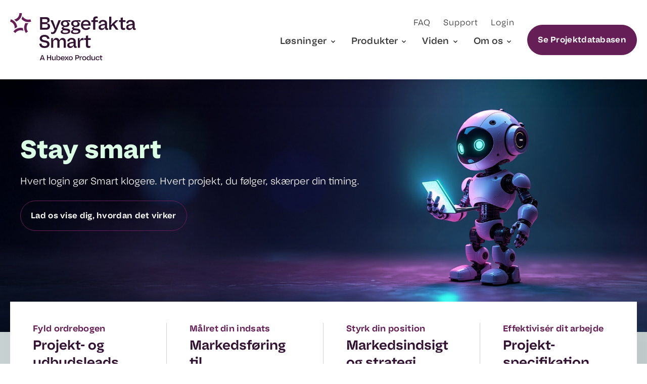

--- FILE ---
content_type: text/html; charset=UTF-8
request_url: https://www.byggefakta.dk/
body_size: 13654
content:
<!doctype html><html lang="da" class="no-js hs-skip-lang-url-rewrite"><head>
		<meta charset="UTF-8">
		<meta http-equiv="X-UA-Compatible" content="ie=edge">
		<title>Byggefakta | Find dit næste byggeprojekt i DKs største Projektdatabase</title>
		<meta name="description" content="Byg din forretning på viden og data med markedets skarpeste projektinformationer. Prøv Danmarks største Projektdatabase - læs mere her.">
    
      <meta property="og:image" content="https://www.byggefakta.dk/hubfs/DK%20Files/Images/Social/byggefakta-featured-image.jpg">
    
    
    
    
	  <script async src="https://kit.fontawesome.com/a2adbbe009.js" crossorigin="anonymous"></script>
    
    
     
        
        <link rel="icon" type="image/png" href="https://www.byggefakta.dk/hubfs/favicon/favicon-byggefakta.svg">
      
        
      
    

		<meta name="viewport" content="width=device-width, initial-scale=1">

    <script src="/hs/hsstatic/jquery-libs/static-1.1/jquery/jquery-1.7.1.js"></script>
<script>hsjQuery = window['jQuery'];</script>
    <meta property="og:description" content="Byg din forretning på viden og data med markedets skarpeste projektinformationer. Prøv Danmarks største Projektdatabase - læs mere her.">
    <meta property="og:title" content="Byggefakta | Find dit næste byggeprojekt i DKs største Projektdatabase">
    <meta name="twitter:description" content="Byg din forretning på viden og data med markedets skarpeste projektinformationer. Prøv Danmarks største Projektdatabase - læs mere her.">
    <meta name="twitter:title" content="Byggefakta | Find dit næste byggeprojekt i DKs største Projektdatabase">

    

    
    <style>
a.cta_button{-moz-box-sizing:content-box !important;-webkit-box-sizing:content-box !important;box-sizing:content-box !important;vertical-align:middle}.hs-breadcrumb-menu{list-style-type:none;margin:0px 0px 0px 0px;padding:0px 0px 0px 0px}.hs-breadcrumb-menu-item{float:left;padding:10px 0px 10px 10px}.hs-breadcrumb-menu-divider:before{content:'›';padding-left:10px}.hs-featured-image-link{border:0}.hs-featured-image{float:right;margin:0 0 20px 20px;max-width:50%}@media (max-width: 568px){.hs-featured-image{float:none;margin:0;width:100%;max-width:100%}}.hs-screen-reader-text{clip:rect(1px, 1px, 1px, 1px);height:1px;overflow:hidden;position:absolute !important;width:1px}
</style>

<link rel="stylesheet" href="https://www.byggefakta.dk/hubfs/hub_generated/template_assets/1/9797278756/1765536885867/template_style-main.min.css">
<link rel="stylesheet" href="https://www.byggefakta.dk/hubfs/hub_generated/template_assets/1/30532605785/1767801006913/template_child.min.css">
    

    
    <link rel="canonical" href="https://www.byggefakta.dk">

<!-- Cookieinformation -->
<script id="CookieConsent" src="https://policy.app.cookieinformation.com/uc.js" data-culture="DA" data-gcm-version="2.0" type="text/javascript"></script>
<!-- End Cookieinformation -->

<!--New Google Tag Manager -->
<script>(function(w,d,s,l,i){w[l]=w[l]||[];w[l].push({'gtm.start':
new Date().getTime(),event:'gtm.js'});var f=d.getElementsByTagName(s)[0],
j=d.createElement(s),dl=l!='dataLayer'?'&l='+l:'';j.async=true;j.src=
'https://www.googletagmanager.com/gtm.js?id='+i+dl;f.parentNode.insertBefore(j,f);
})(window,document,'script','dataLayer','GTM-5TG3GD7Z');</script>
<!-- End New Google Tag Manager -->

<meta property="og:image" content="https://www.byggefakta.dk/hubfs/DK%20Files/Images/Social/byggefakta-featured-image.jpg">
<meta property="og:image:width" content="1200">
<meta property="og:image:height" content="954">

<meta name="twitter:image" content="https://www.byggefakta.dk/hubfs/DK%20Files/Images/Social/byggefakta-featured-image.jpg">


<meta property="og:url" content="https://www.byggefakta.dk">
<meta name="twitter:card" content="summary_large_image">
<meta http-equiv="content-language" content="da">





<meta name="google-site-verification" content="nALQwzcM6hqXffafwPDEgNrZttz4-Te0HsdEHwjtkaQ">
    
    <style>
      .aa-object-cover img {
        object-fit: cover;
        height: 100%;
        width: 100%;
      }

      .aa-bg-image-container {
        position: absolute;
        width: 100%;
        height: 100%;
        left: 0;
        top: 0;
      }

      .aa-focus-box,
      .aa-focus-box__body { position: relative; }

      .aa-focus-box__header img {
        height: auto;
      }

      .front-hero__image { position: relative; }
      
      .aa-wysiwyg img {
        width: 100%;
        height: auto;
      }
      
      .aa-columns img {
        width: 100%;
        height: auto;
      }
      .projectdatabase-hero img {
        height: auto;
      }
    </style>

	<meta name="generator" content="HubSpot"></head>
	<body class="page-front">
    
      <style>
  .aa-button {
    color: ;
    background-color: ;
    border: 1px solid ;
  }
  .aa-button:hover {
    color: ;
    background-color: ;
    border: 1px solid ;
  }
</style>

<header class="aa-site-header">
		<div class="aa-site-header__inner">
      
      
			<a href="https://www.byggefakta.dk" class="aa-branding">
				<img src="https://www.byggefakta.dk/hubfs/branding2026/byggefakta-smart_tagline.svg" alt="byggefakta-smart_tagline">
			</a>
       
			<div class="aa-navigation-container hidden-lg-down">
				<nav aria-label="Main menu" class="aa-navigation aa-navigation--primary aa-navigation--desktop">
					<ul>
            
              <li class="aa-navigation-has-menu">
                  
                  <span aria-label="Menu link">
                    Løsninger
                  </span>
                  
                  
                      <div class="aa-mega-menu__wrapper"></div>
                      <ul class="aa-mega-menu">
                        <span class="aa-mega-menu__close">
                          <svg width="20" height="20" viewbox="0 0 20 20" fill="none" xmlns="http://www.w3.org/2000/svg">
                            <path d="M19.8945 2.08424L17.9158 0.105469L10 8.02123L2.08424 0.105469L0.105469 2.08424L8.02123 10L0.105469 17.9158L2.08424 19.8945L10 11.9788L17.9158 19.8945L19.8945 17.9158L11.9788 10L19.8945 2.08424Z" fill="black" />
                          </svg>
                        </span>
                        <li class="aa-mega-menu__inner">
                          <ul class="aa-mega-menu__container
                          aa-mega-menu__container--2col
                          ">
                            
                              <li class="aa-mega-menu__column aa-mega-menu__column__icon-list aa-mega-menu__column__icon-list">
                                
                                <span class="aa-mega-menu__title">
                                  Løsninger
                                </span>
                                
                                
                                
                                
                                <a href="https://www.byggefakta.dk/projektdatabasen" class="aa-mega-menu__icon-list-item">
                                  
                                  <div class="aa-mega-menu__icon-list-item__icon">
                                    <img src="https://www.byggefakta.dk/hubfs/DK%20Files/Icons/ikon-projekt-udbudsleads.svg" alt="ikon-projekt-udbudsleads">
                                  </div>
                                  
                                    <div class="aa-mega-menu__icon-list-item__text">
                                      
                                        <span class="aa-mega-menu__icon-list__title">Projekt- og udbudsleads</span>
                                      
                                      
                                        <span class="aa-mega-menu__icon-list__sub-text">Adgang til offentlige og private udbud og licitationer</span>
                                      
                                    </div>
                                </a>
                                
                                
                                
                                <a href="https://www.byggefakta.dk/marketing" class="aa-mega-menu__icon-list-item">
                                  
                                  <div class="aa-mega-menu__icon-list-item__icon">
                                    <img src="https://www.byggefakta.dk/hubfs/DK%20Files/Icons/ikon-marketingloesninger.svg" alt="Marketing">
                                  </div>
                                  
                                    <div class="aa-mega-menu__icon-list-item__text">
                                      
                                        <span class="aa-mega-menu__icon-list__title">Marketing</span>
                                      
                                      
                                        <span class="aa-mega-menu__icon-list__sub-text">Markedsføring mod byggebranchen</span>
                                      
                                    </div>
                                </a>
                                
                                
                                
                                <a href="https://www.byggefakta.dk/tactics" class="aa-mega-menu__icon-list-item">
                                  
                                  <div class="aa-mega-menu__icon-list-item__icon">
                                    <img src="https://www.byggefakta.dk/hubfs/DK%20Files/Icons/ikon-strategi-indsigt.svg" alt="Markedsindsigt">
                                  </div>
                                  
                                    <div class="aa-mega-menu__icon-list-item__text">
                                      
                                        <span class="aa-mega-menu__icon-list__title">Tactics</span>
                                      
                                      
                                        <span class="aa-mega-menu__icon-list__sub-text">Få adgang til markedsindsigt i realtid om projekter og markedstendenser</span>
                                      
                                    </div>
                                </a>
                                
                                
                                
                                <a href="https://www.byggefakta.dk/nbs" class="aa-mega-menu__icon-list-item">
                                  
                                  <div class="aa-mega-menu__icon-list-item__icon">
                                    <img src="https://www.byggefakta.dk/hubfs/DK%20Files/Icons/ikon-nbsnordic.svg" alt="Projektspecifikation">
                                  </div>
                                  
                                    <div class="aa-mega-menu__icon-list-item__text">
                                      
                                        <span class="aa-mega-menu__icon-list__title">Projektspecifikation</span>
                                      
                                      
                                        <span class="aa-mega-menu__icon-list__sub-text">Skab sammenhæng i projekt- og udbudsmateriale</span>
                                      
                                    </div>
                                </a>
                                
                              </li>
                              <li class="aa-mega-menu__column aa-mega-menu__column__icon-list aa-mega-menu__column__icon-list">
                                
                                <span class="aa-mega-menu__title">
                                  Brancher
                                </span>
                                
                                
                                
                                
                                <a href="https://www.byggefakta.dk/brancher/arkitekt" class="aa-mega-menu__icon-list-item">
                                  
                                  <div class="aa-mega-menu__icon-list-item__icon">
                                    <img src="https://www.byggefakta.dk/hubfs/DK%20Files/Icons/ikon-arkitekt.svg" alt="Arkitekt">
                                  </div>
                                  
                                    <div class="aa-mega-menu__icon-list-item__text">
                                      
                                        <span class="aa-mega-menu__icon-list__title">Arkitekt</span>
                                      
                                      
                                        <span class="aa-mega-menu__icon-list__sub-text">Oplysninger om offentlige og private projekter</span>
                                      
                                    </div>
                                </a>
                                
                                
                                
                                <a href="https://www.byggefakta.dk/brancher/entreprenoer" class="aa-mega-menu__icon-list-item">
                                  
                                  <div class="aa-mega-menu__icon-list-item__icon">
                                    <img src="https://www.byggefakta.dk/hubfs/DK%20Files/Icons/ikon-entreprenoer.svg" alt="Entreprenør">
                                  </div>
                                  
                                    <div class="aa-mega-menu__icon-list-item__text">
                                      
                                        <span class="aa-mega-menu__icon-list__title">Entreprenør</span>
                                      
                                      
                                        <span class="aa-mega-menu__icon-list__sub-text">Find offentlige og indbudte licitationer i god tid</span>
                                      
                                    </div>
                                </a>
                                
                                
                                
                                <a href="https://www.byggefakta.dk/brancher/fagentreprenoer" class="aa-mega-menu__icon-list-item">
                                  
                                  <div class="aa-mega-menu__icon-list-item__icon">
                                    <img src="https://www.byggefakta.dk/hubfs/DK%20Files/Icons/ikon-haandvaerker.svg" alt="Fagentreprenør">
                                  </div>
                                  
                                    <div class="aa-mega-menu__icon-list-item__text">
                                      
                                        <span class="aa-mega-menu__icon-list__title">Fagentreprenør</span>
                                      
                                      
                                        <span class="aa-mega-menu__icon-list__sub-text">Fokuser på de projekter du er bedst til</span>
                                      
                                    </div>
                                </a>
                                
                                
                                
                                <a href="https://www.byggefakta.dk/brancher/ingenioer" class="aa-mega-menu__icon-list-item">
                                  
                                  <div class="aa-mega-menu__icon-list-item__icon">
                                    <img src="https://www.byggefakta.dk/hubfs/DK%20Files/Icons/ikon-ingenioer.svg" alt="Ingeniør">
                                  </div>
                                  
                                    <div class="aa-mega-menu__icon-list-item__text">
                                      
                                        <span class="aa-mega-menu__icon-list__title">Ingeniør</span>
                                      
                                      
                                        <span class="aa-mega-menu__icon-list__sub-text">Se offentlige og private projekter før de udbydes</span>
                                      
                                    </div>
                                </a>
                                
                                
                                
                                <a href="https://www.byggefakta.dk/brancher/leverandoer" class="aa-mega-menu__icon-list-item">
                                  
                                  <div class="aa-mega-menu__icon-list-item__icon">
                                    <img src="https://www.byggefakta.dk/hubfs/DK%20Files/Icons/ikon-leverandoer.svg" alt="Leverandør">
                                  </div>
                                  
                                    <div class="aa-mega-menu__icon-list-item__text">
                                      
                                        <span class="aa-mega-menu__icon-list__title">Leverandør</span>
                                      
                                      
                                        <span class="aa-mega-menu__icon-list__sub-text">Adgang til relevant information om byggeprojekter</span>
                                      
                                    </div>
                                </a>
                                
                                
                                
                                <a href="https://www.byggefakta.dk/brancher/oevrige" class="aa-mega-menu__icon-list-item">
                                  
                                  <div class="aa-mega-menu__icon-list-item__icon">
                                    <img src="https://www.byggefakta.dk/hubfs/DK%20Files/Icons/ikon-oevrige.svg" alt="Øvrige">
                                  </div>
                                  
                                    <div class="aa-mega-menu__icon-list-item__text">
                                      
                                        <span class="aa-mega-menu__icon-list__title">Øvrige</span>
                                      
                                      
                                        <span class="aa-mega-menu__icon-list__sub-text">Se hvordan din branche kan bruge vores løsninger</span>
                                      
                                    </div>
                                </a>
                                
                              </li>
                            
                          </ul>
                          
                        </li>
                  </ul>
                
              </li>
            
              <li class="aa-navigation-has-menu">
                  
                  <span aria-label="Menu link">
                    Produkter
                  </span>
                  
                  
                      <div class="aa-mega-menu__wrapper"></div>
                      <ul class="aa-mega-menu">
                        <span class="aa-mega-menu__close">
                          <svg width="20" height="20" viewbox="0 0 20 20" fill="none" xmlns="http://www.w3.org/2000/svg">
                            <path d="M19.8945 2.08424L17.9158 0.105469L10 8.02123L2.08424 0.105469L0.105469 2.08424L8.02123 10L0.105469 17.9158L2.08424 19.8945L10 11.9788L17.9158 19.8945L19.8945 17.9158L11.9788 10L19.8945 2.08424Z" fill="black" />
                          </svg>
                        </span>
                        <li class="aa-mega-menu__inner">
                          <ul class="aa-mega-menu__container
                          aa-mega-menu__container--3col
                          ">
                            
                              <li class="aa-mega-menu__column aa-mega-menu__column__icon-list aa-mega-menu__column__icon-list">
                                
                                  <span class="aa-mega-menu__title">
                                    Projekt- og udbudsleads
                                  </span>
                                
                                
                                  
                                  
                                  <a href="https://www.byggefakta.dk/projektdatabasen" class="aa-mega-menu__icon-list-item">
                                    
                                      <div class="aa-mega-menu__icon-list-item__icon">
                                        <img src="https://www.byggefakta.dk/hubfs/DK%20Files/Icons/ikon-projektdatabasen.svg" alt="Projektdatabasen">
                                      </div>
                                    

                                    <div class="aa-mega-menu__icon-list-item__text">
                                      
                                      <span class="aa-mega-menu__icon-list__title">Projektdatabasen</span>
                                      
                                      
                                        <span class="aa-mega-menu__icon-list__sub-text">Offentlige og private udbud og licitationer</span>
                                      
                                    </div>
                                  </a>
                                
                                  
                                  
                                  <a href="https://www.byggefakta.dk/smart" class="aa-mega-menu__icon-list-item">
                                    
                                      <div class="aa-mega-menu__icon-list-item__icon">
                                        <img src="https://www.byggefakta.dk/hubfs/DK%20Files/Icons/ikon-smart2.svg" alt="SMART">
                                      </div>
                                    

                                    <div class="aa-mega-menu__icon-list-item__text">
                                      
                                      <span class="aa-mega-menu__icon-list__title">SMART</span>
                                      
                                      
                                        <span class="aa-mega-menu__icon-list__sub-text">Find de projekter der styrker din forretning</span>
                                      
                                    </div>
                                  </a>
                                
                                  
                                  
                                  <a href="https://www.byggefakta.dk/integrationer-api" class="aa-mega-menu__icon-list-item">
                                    
                                      <div class="aa-mega-menu__icon-list-item__icon">
                                        <img src="https://www.byggefakta.dk/hubfs/DK%20Files/Icons/ikon-api.svg" alt="Integration og API">
                                      </div>
                                    

                                    <div class="aa-mega-menu__icon-list-item__text">
                                      
                                      <span class="aa-mega-menu__icon-list__title">Integration og API</span>
                                      
                                      
                                        <span class="aa-mega-menu__icon-list__sub-text">Projektleads direkte i dit eget CRM</span>
                                      
                                    </div>
                                  </a>
                                
                                  
                                  
                                  <a href="https://www.byggefakta.dk/nbs" class="aa-mega-menu__icon-list-item">
                                    
                                      <div class="aa-mega-menu__icon-list-item__icon">
                                        <img src="https://www.byggefakta.dk/hubfs/DK%20Files/Icons/ikon-nbsnordic.svg" alt="Projektspecifikation">
                                      </div>
                                    

                                    <div class="aa-mega-menu__icon-list-item__text">
                                      
                                      <span class="aa-mega-menu__icon-list__title">NBS Nordic - Projektspecifikation</span>
                                      
                                      
                                        <span class="aa-mega-menu__icon-list__sub-text">Skab sammenhæng i projekt- og udbudsmateriale</span>
                                      
                                    </div>
                                  </a>
                                
                              </li>
                              <li class="aa-mega-menu__column aa-mega-menu__column__icon-list aa-mega-menu__column__icon-list">
                                
                                <span class="aa-mega-menu__title">
                                  Marketingløsninger
                                </span>
                                
                                
                                  
                                  
                                  <a href="https://www.byggefakta.dk/marketing/byggematerialer" class="aa-mega-menu__icon-list-item">
                                    <div class="aa-mega-menu__icon-list-item__icon">
                                      <img src="https://www.byggefakta.dk/hubfs/DK%20Files/Icons/ikon-byggematerialer.svg" alt="Byggematerialer.dk">
                                    </div>

                                    <div class="aa-mega-menu__icon-list-item__text">
                                      
                                        <span class="aa-mega-menu__icon-list__title">Byggematerialer.dk</span>
                                      
                                      
                                        <span class="aa-mega-menu__icon-list__sub-text">Få dine produkter og materialer foreskrevet</span>
                                      
                                    </div>
                                  </a>
                                
                                  
                                  
                                  <a href="https://www.byggefakta.dk/marketing/analytics-pro" class="aa-mega-menu__icon-list-item">
                                    <div class="aa-mega-menu__icon-list-item__icon">
                                      <img src="https://www.byggefakta.dk/hubfs/DK%20Files/Icons/ikon-analytics-pro.svg" alt="Analytics PRO">
                                    </div>

                                    <div class="aa-mega-menu__icon-list-item__text">
                                      
                                        <span class="aa-mega-menu__icon-list__title">Analytics PRO</span>
                                      
                                      
                                        <span class="aa-mega-menu__icon-list__sub-text">Se hvem der besøger dit website</span>
                                      
                                    </div>
                                  </a>
                                
                                  
                                  
                                  <a href="https://www.byggefakta.dk/marketing/direct-mail" class="aa-mega-menu__icon-list-item">
                                    <div class="aa-mega-menu__icon-list-item__icon">
                                      <img src="https://www.byggefakta.dk/hubfs/DK%20Files/Icons/ikon-direct-mail.svg" alt="Direct Mail">
                                    </div>

                                    <div class="aa-mega-menu__icon-list-item__text">
                                      
                                        <span class="aa-mega-menu__icon-list__title">Direct Mail</span>
                                      
                                      
                                        <span class="aa-mega-menu__icon-list__sub-text">Ram skrivebordet hos din vigtigste målgruppe</span>
                                      
                                    </div>
                                  </a>
                                
                                  
                                  
                                  <a href="https://www.byggefakta.dk/marketing/telemarketing" class="aa-mega-menu__icon-list-item">
                                    <div class="aa-mega-menu__icon-list-item__icon">
                                      <img src="https://www.byggefakta.dk/hubfs/DK%20Files/Icons/ikon-telemarketing.svg" alt="Telemarketing">
                                    </div>

                                    <div class="aa-mega-menu__icon-list-item__text">
                                      
                                        <span class="aa-mega-menu__icon-list__title">Telemarketing</span>
                                      
                                      
                                        <span class="aa-mega-menu__icon-list__sub-text">Markedsanalyse til byggebranchen</span>
                                      
                                    </div>
                                  </a>
                                
                                  
                                  
                                  <a href="https://www.byggefakta.dk/marketing/dagens-byggeri" class="aa-mega-menu__icon-list-item">
                                    <div class="aa-mega-menu__icon-list-item__icon">
                                      <img src="https://www.byggefakta.dk/hubfs/DK%20Files/Icons/ikon-dagens-byggeri.svg" alt="Dagens Byggeri">
                                    </div>

                                    <div class="aa-mega-menu__icon-list-item__text">
                                      
                                        <span class="aa-mega-menu__icon-list__title">Dagens Byggeri</span>
                                      
                                      
                                        <span class="aa-mega-menu__icon-list__sub-text">Markedsføring til hele bygge- og anlægsbranchen</span>
                                      
                                    </div>
                                  </a>
                                
                              </li>
                              <li class="aa-mega-menu__column aa-mega-menu__column__icon-list aa-mega-menu__column__icon-list">
                                
                                <span class="aa-mega-menu__title">
                                  Strategi og indsigt
                                </span>
                                
                                
                                  
                                  
                                  <a href="https://www.prognosecenteret.dk/" class="aa-mega-menu__icon-list-item" target="_blank" rel="noopener">
                                    <div class="aa-mega-menu__icon-list-item__icon">
                                      <img src="https://www.byggefakta.dk/hubfs/DK%20Files/Icons/ikon-prognosecenteret.svg" alt="ikon-prognosecenteret">
                                    </div>
                                    <div class="aa-mega-menu__icon-list-item__text">
                                      
                                        <span class="aa-mega-menu__icon-list__title">Prognosecenteret</span>
                                      
                                      
                                        <span class="aa-mega-menu__icon-list__sub-text">Prognoser  og markedsanalyser for Norden</span>
                                      
                                    </div>
                                  </a>
                                
                                  
                                  
                                  <a href="https://www.byggefakta.dk/tactics" class="aa-mega-menu__icon-list-item">
                                    <div class="aa-mega-menu__icon-list-item__icon">
                                      <img src="https://www.byggefakta.dk/hubfs/DK%20Files/Icons/ikon-gyb.svg" alt="Grow Your Busines">
                                    </div>
                                    <div class="aa-mega-menu__icon-list-item__text">
                                      
                                        <span class="aa-mega-menu__icon-list__title">Tactics</span>
                                      
                                      
                                        <span class="aa-mega-menu__icon-list__sub-text">Markedsindsigt for bygherrer, entreprenører og leverandører</span>
                                      
                                    </div>
                                  </a>
                                
                                  
                                  
                                  <a href="https://www.byggefakta.dk/rapporter/prognose-rapport" class="aa-mega-menu__icon-list-item">
                                    <div class="aa-mega-menu__icon-list-item__icon">
                                      <img src="https://www.byggefakta.dk/hubfs/DK%20Files/Icons/ikon-rapporter.svg" alt="Prognose 2026">
                                    </div>
                                    <div class="aa-mega-menu__icon-list-item__text">
                                      
                                        <span class="aa-mega-menu__icon-list__title">Projektmarkedet 2026</span>
                                      
                                      
                                        <span class="aa-mega-menu__icon-list__sub-text">Den vigtigste rapport til budgetplanlægningen</span>
                                      
                                    </div>
                                  </a>
                                
                                  
                                  
                                  <a href="https://www.byggefakta.dk/bestil-rapport/baeredygtighedsrapport2025" class="aa-mega-menu__icon-list-item">
                                    <div class="aa-mega-menu__icon-list-item__icon">
                                      <img src="https://www.byggefakta.dk/hubfs/DK%20Files/Icons/ikon-baeredygtighedsrapport.svg" alt="Bæredygtighedsrapport 2024">
                                    </div>
                                    <div class="aa-mega-menu__icon-list-item__text">
                                      
                                        <span class="aa-mega-menu__icon-list__title">Bæredygtighedsrapport 2024</span>
                                      
                                      
                                        <span class="aa-mega-menu__icon-list__sub-text">Udviklingen for bæredygtighed i byggeriet</span>
                                      
                                    </div>
                                  </a>
                                
                              </li>
                            
                          </ul>
                          
                        </li>
                  </ul>
                
              </li>
            
              <li class="aa-navigation-has-menu">
                  
                  <span aria-label="Menu link">
                    Viden
                  </span>
                  
                  
                      <div class="aa-mega-menu__wrapper"></div>
                      <ul class="aa-mega-menu">
                        <span class="aa-mega-menu__close">
                          <svg width="20" height="20" viewbox="0 0 20 20" fill="none" xmlns="http://www.w3.org/2000/svg">
                            <path d="M19.8945 2.08424L17.9158 0.105469L10 8.02123L2.08424 0.105469L0.105469 2.08424L8.02123 10L0.105469 17.9158L2.08424 19.8945L10 11.9788L17.9158 19.8945L19.8945 17.9158L11.9788 10L19.8945 2.08424Z" fill="black" />
                          </svg>
                        </span>
                        <li class="aa-mega-menu__inner">
                          <ul class="aa-mega-menu__container
                          aa-mega-menu__container--3col-cta
                          ">
                            
                              <li class="aa-mega-menu__column aa-mega-menu__column__icon-list aa-mega-menu__column__icon-list">
                                
                                <span class="aa-mega-menu__title">
                                  Ressourcer
                                </span>
                                
                                
                                
                                
                                <a href="https://www.byggefakta.dk/blog" class="aa-mega-menu__icon-list-item">
                                  
                                    <div class="aa-mega-menu__icon-list-item__icon">
                                      <img src="https://www.byggefakta.dk/hubfs/DK%20Files/Icons/ikon-artikler.svg" alt="ikon-artikler">
                                    </div>
                                  
                                    <div class="aa-mega-menu__icon-list-item__text">
                                      
                                        <span class="aa-mega-menu__icon-list__title">Blog</span>
                                      
                                      
                                        <span class="aa-mega-menu__icon-list__sub-text">Aktuel viden, nyheder og inspiration</span>
                                      
                                    </div>
                                </a>
                                
                                
                                
                                <a href="https://www.byggefakta.dk/rapporter" class="aa-mega-menu__icon-list-item">
                                  
                                    <div class="aa-mega-menu__icon-list-item__icon">
                                      <img src="https://www.byggefakta.dk/hubfs/DK%20Files/Icons/ikon-rapporter.svg" alt="ikon-rapporter">
                                    </div>
                                  
                                    <div class="aa-mega-menu__icon-list-item__text">
                                      
                                        <span class="aa-mega-menu__icon-list__title">Rapporter</span>
                                      
                                      
                                        <span class="aa-mega-menu__icon-list__sub-text">Trends, analyser og prognoser</span>
                                      
                                    </div>
                                </a>
                                
                                
                                
                                <a href="https://watch.hubexo.com/byggefakta-dk" class="aa-mega-menu__icon-list-item" target="_blank" rel="noopener">
                                  
                                    <div class="aa-mega-menu__icon-list-item__icon">
                                      <img src="https://www.byggefakta.dk/hubfs/DK%20Files/Icons/ikon-webinarer.svg" alt="ikon-webinarer">
                                    </div>
                                  
                                    <div class="aa-mega-menu__icon-list-item__text">
                                      
                                        <span class="aa-mega-menu__icon-list__title">Webinarer</span>
                                      
                                      
                                        <span class="aa-mega-menu__icon-list__sub-text">Hold dig opdateret med vores webinarer</span>
                                      
                                    </div>
                                </a>
                                
                                
                                
                                <a href="https://www.byggefakta.dk/ugens-projekt" class="aa-mega-menu__icon-list-item">
                                  
                                    <div class="aa-mega-menu__icon-list-item__icon">
                                      <img src="https://www.byggefakta.dk/hubfs/DK%20Files/Icons/ikon-ugens-projekt.svg" alt="Ugens projekt">
                                    </div>
                                  
                                    <div class="aa-mega-menu__icon-list-item__text">
                                      
                                        <span class="aa-mega-menu__icon-list__title">Ugens projekt</span>
                                      
                                      
                                        <span class="aa-mega-menu__icon-list__sub-text">Se detaljerne fra Ugens projekt</span>
                                      
                                    </div>
                                </a>
                                
                                
                                
                                <a href="https://www.byggefakta.dk/referencer" class="aa-mega-menu__icon-list-item">
                                  
                                    <div class="aa-mega-menu__icon-list-item__icon">
                                      <img src="https://www.byggefakta.dk/hubfs/DK%20Files/Icons/ikon-kurser.svg" alt="Referencer">
                                    </div>
                                  
                                    <div class="aa-mega-menu__icon-list-item__text">
                                      
                                        <span class="aa-mega-menu__icon-list__title">Referencer</span>
                                      
                                      
                                        <span class="aa-mega-menu__icon-list__sub-text">Hvad siger vores kunder</span>
                                      
                                    </div>
                                </a>
                                
                              </li>
                              <li class="aa-mega-menu__column aa-mega-menu__column__icon-list aa-mega-menu__column__icon-list">
                                
                                <span class="aa-mega-menu__title">
                                  Bliv opdateret
                                </span>
                                
                                
                                
                                
                                <a href="https://www.byggefakta.dk/udbud" class="aa-mega-menu__icon-list-item">
                                  
                                    <div class="aa-mega-menu__icon-list-item__icon">
                                      <img src="https://www.byggefakta.dk/hubfs/DK%20Files/Icons/ikon-udbud.svg" alt="ikon-udbud">
                                    </div>
                                  
                                    <div class="aa-mega-menu__icon-list-item__text">
                                      
                                        <span class="aa-mega-menu__icon-list__title">Få adgang til alle udbud</span>
                                      
                                      
                                        <span class="aa-mega-menu__icon-list__sub-text">Private, Kommunale, Offentlige, mm.</span>
                                      
                                    </div>
                                </a>
                                
                                
                                
                                <a href="https://www.byggefakta.dk/licitationer" class="aa-mega-menu__icon-list-item">
                                  
                                    <div class="aa-mega-menu__icon-list-item__icon">
                                      <img src="https://www.byggefakta.dk/hubfs/DK%20Files/Icons/ikon-licitation.svg" alt="Licitationer">
                                    </div>
                                  
                                    <div class="aa-mega-menu__icon-list-item__text">
                                      
                                        <span class="aa-mega-menu__icon-list__title">Licitationer</span>
                                      
                                      
                                        <span class="aa-mega-menu__icon-list__sub-text">Find alle relevante licitationer i DK</span>
                                      
                                    </div>
                                </a>
                                
                                
                                
                                <a href="https://www.byggefakta.dk/komplet-guide-til-licitationer" class="aa-mega-menu__icon-list-item">
                                  
                                    <div class="aa-mega-menu__icon-list-item__icon">
                                      <img src="https://www.byggefakta.dk/hubfs/DK%20Files/Icons/ikon-guide-licitationer.svg" alt="ikon-guide-licitationer">
                                    </div>
                                  
                                    <div class="aa-mega-menu__icon-list-item__text">
                                      
                                        <span class="aa-mega-menu__icon-list__title">Guide til licitationer</span>
                                      
                                      
                                        <span class="aa-mega-menu__icon-list__sub-text">Alt du bør vide om licitationer</span>
                                      
                                    </div>
                                </a>
                                
                              </li>
                              <li class="aa-mega-menu__column aa-mega-menu__column__cta">
                                <img src="https://www.byggefakta.dk/hs-fs/hubfs/DK%20Files/avidly/assets/images/trends-cta-megamenu.jpg?width=319&amp;quality=high" alt="Trends for byggebranchen">
                                <p>Få den nyeste status for byggeriet med vores Trendrapport.</p>
                                
                                
                                <a href="https://www.byggefakta.dk/download/trends-for-byggebranchen-q4" class="aa-button">
                                  Download rapporten her
                                </a>
                              </li>
                            
                          </ul>
                          
                        </li>
                  </ul>
                
              </li>
            
              <li class="aa-navigation-has-menu">
                  
                  <span aria-label="Menu link">
                    Om os
                  </span>
                  
                  
                      <div class="aa-mega-menu__wrapper"></div>
                      <ul class="aa-mega-menu">
                        <span class="aa-mega-menu__close">
                          <svg width="20" height="20" viewbox="0 0 20 20" fill="none" xmlns="http://www.w3.org/2000/svg">
                            <path d="M19.8945 2.08424L17.9158 0.105469L10 8.02123L2.08424 0.105469L0.105469 2.08424L8.02123 10L0.105469 17.9158L2.08424 19.8945L10 11.9788L17.9158 19.8945L19.8945 17.9158L11.9788 10L19.8945 2.08424Z" fill="black" />
                          </svg>
                        </span>
                        <li class="aa-mega-menu__inner">
                          <ul class="aa-mega-menu__container
                          aa-mega-menu__container--default
                          ">
                            
                              <li class="aa-mega-menu__column aa-mega-menu__column__icon-list aa-mega-menu__column__icon-list">
                                
                                
                                
                                
                                  <a href="https://www.byggefakta.dk/om-byggefakta" class="aa-mega-menu__icon-list-item">
                                    <div class="aa-mega-menu__icon-list-item__icon">
                                      <img src="https://www.byggefakta.dk/hubfs/DK%20Files/Icons/ikon-om-byggefakta.svg" alt="Om Byggefakta">
                                    </div>
                                    <div class="aa-mega-menu__icon-list-item__text">
                                      
                                        <span class="aa-mega-menu__icon-list__title">Om Byggefakta</span>
                                      
                                      
                                        <span class="aa-mega-menu__icon-list__sub-text">Vores værdier og historie</span>
                                      
                                    </div>
                                  </a>
                                
                                
                                
                                  <a href="https://www.byggefakta.dk/informationsindsamling" class="aa-mega-menu__icon-list-item">
                                    <div class="aa-mega-menu__icon-list-item__icon">
                                      <img src="https://www.byggefakta.dk/hubfs/DK%20Files/Icons/ikon-telemarketing.svg" alt="Informationsindsamling">
                                    </div>
                                    <div class="aa-mega-menu__icon-list-item__text">
                                      
                                        <span class="aa-mega-menu__icon-list__title">Informationsindsamling</span>
                                      
                                      
                                        <span class="aa-mega-menu__icon-list__sub-text">Sådan indsamler vi vores data</span>
                                      
                                    </div>
                                  </a>
                                
                                
                                
                                  <a href="https://byggefaktaas.teamtailor.com/" class="aa-mega-menu__icon-list-item" target="_blank" rel="noopener">
                                    <div class="aa-mega-menu__icon-list-item__icon">
                                      <img src="https://www.byggefakta.dk/hubfs/DK%20Files/Icons/ikon-job.svg" alt="ikon-job">
                                    </div>
                                    <div class="aa-mega-menu__icon-list-item__text">
                                      
                                        <span class="aa-mega-menu__icon-list__title">Job</span>
                                      
                                      
                                        <span class="aa-mega-menu__icon-list__sub-text">Se vores ledige stillinger</span>
                                      
                                    </div>
                                  </a>
                                
                                
                                
                                  <a href="https://www.byggefakta.dk/presse" class="aa-mega-menu__icon-list-item">
                                    <div class="aa-mega-menu__icon-list-item__icon">
                                      <img src="https://www.byggefakta.dk/hubfs/DK%20Files/Icons/ikon-presse.svg" alt="ikon-presse">
                                    </div>
                                    <div class="aa-mega-menu__icon-list-item__text">
                                      
                                        <span class="aa-mega-menu__icon-list__title">Presse</span>
                                      
                                      
                                        <span class="aa-mega-menu__icon-list__sub-text">Info vedr. pressehenvendelser</span>
                                      
                                    </div>
                                  </a>
                                
                                
                                
                                  <a href="https://www.byggefakta.dk/tilmeld-mailliste" class="aa-mega-menu__icon-list-item">
                                    <div class="aa-mega-menu__icon-list-item__icon">
                                      <img src="https://www.byggefakta.dk/hubfs/DK%20Files/Icons/ikon-nyheder.svg" alt="Nyhedsbrev">
                                    </div>
                                    <div class="aa-mega-menu__icon-list-item__text">
                                      
                                        <span class="aa-mega-menu__icon-list__title">Tilmeld nyhedsbrev</span>
                                      
                                      
                                        <span class="aa-mega-menu__icon-list__sub-text">Følg udviklingen i byggeriet</span>
                                      
                                    </div>
                                  </a>
                                
                                
                                
                                  <a href="https://www.byggefakta.dk/samarbejdspartnere" class="aa-mega-menu__icon-list-item">
                                    <div class="aa-mega-menu__icon-list-item__icon">
                                      <img src="https://www.byggefakta.dk/hubfs/DK%20Files/Icons/ikon-samarbejdspartnere.svg" alt="Samarbejdspartnere">
                                    </div>
                                    <div class="aa-mega-menu__icon-list-item__text">
                                      
                                        <span class="aa-mega-menu__icon-list__title">Samarbejdspartnere</span>
                                      
                                      
                                        <span class="aa-mega-menu__icon-list__sub-text">Vi prioriterer langsigtede samarbejder</span>
                                      
                                    </div>
                                  </a>
                                
                              </li>
                              <li class="aa-mega-menu__column aa-mega-menu__column__image">
                                <img src="https://www.byggefakta.dk/hubfs/DK%20Files/Images/Web/NBS/nbs-architect.jpg" alt="nbs-architect">
                              </li>
                              <li class="aa-mega-menu__column aa-mega-menu__column__cta hidden-lg-down">
                                <h4 style="margin-top: 12px; margin-bottom: 12px;">Kontakt</h4>
<p>Har du spørgsmål til Byggefakta eller til vores produkter? Kontakt os for en uforpligtende snak.</p>
                                
                                
                                <a href="https://www.byggefakta.dk/kontakt" class="aa-button">
                                  Kontakt os
                                </a>
                              </li>
                            
                          </ul>
                          
                        </li>
                  </ul>
                
              </li>
            
          </ul>
					<ul class="aa-navigation aa-navigation--secondary aa-navigation--desktop">
            
						<li>
              
              
							<a href="https://www.byggefakta.dk/faq">
								FAQ
							</a>
						</li>
            
						<li>
              
              
							<a href="https://support.byggefakta.dk">
								Support
							</a>
						</li>
            
						<li>
              
              
							<a href="https://www.byggefakta.dk/loginside">
								Login
							</a>
						</li>
            
					</ul>
				</nav>
			</div>
      
			<div class="hidden-lg-down">
        
        
				<a class="aa-button" href="https://www.byggefakta.dk/gratis-demo">
          Se Projektdatabasen
        </a>
			</div>

			<a href="#" class="aa-site-header__hamburger js-hamburger-toggle-v2 hidden-xl-up">
				<div class="aa-hamburger">
					<span></span>
				</div>
			</a>
		</div>
  
  
    <nav class="aa-navigation--mobile hidden-xl-up">
      <ul>
        
        <li class="aa-navigation-has-menu-mobile">
          
            <span aria-label="Menu link">
              Løsninger
            </span>
          
          
          <ul class="aa-mega-menu">
            <li class="aa-mega-menu__inner">
              <ul class="aa-mega-menu__container
                         aa-mega-menu__container--2col
                         ">
                
                <li class="aa-mega-menu__column aa-mega-menu__column__icon-list aa-mega-menu__column__icon-list">
                  
                  <div class="aa-mega-menu__icon-list-item">
                    
                    
                    <a href="https://www.byggefakta.dk/projektdatabasen" class="aa-mega-menu__icon-list-item__text">
                      <span class="aa-mega-menu__icon-list__title">
                        <svg width="22" height="8" viewbox="0 0 22 8" fill="none" xmlns="http://www.w3.org/2000/svg">
                          <path d="M21.3536 4.35356C21.5488 4.15829 21.5488 3.84171 21.3536 3.64645L18.1716 0.464468C17.9763 0.269206 17.6597 0.269206 17.4645 0.464468C17.2692 0.65973 17.2692 0.976313 17.4645 1.17157L20.2929 4L17.4645 6.82843C17.2692 7.02369 17.2692 7.34027 17.4645 7.53554C17.6597 7.7308 17.9763 7.7308 18.1716 7.53554L21.3536 4.35356ZM-3.67176e-08 4.5L21 4.5L21 3.5L3.67176e-08 3.5L-3.67176e-08 4.5Z" fill="" />
                        </svg>
                        Projekt- og udbudsleads
                      </span>
                    </a>
                  </div>
                  
                  <div class="aa-mega-menu__icon-list-item">
                    
                    
                    <a href="https://www.byggefakta.dk/marketing" class="aa-mega-menu__icon-list-item__text">
                      <span class="aa-mega-menu__icon-list__title">
                        <svg width="22" height="8" viewbox="0 0 22 8" fill="none" xmlns="http://www.w3.org/2000/svg">
                          <path d="M21.3536 4.35356C21.5488 4.15829 21.5488 3.84171 21.3536 3.64645L18.1716 0.464468C17.9763 0.269206 17.6597 0.269206 17.4645 0.464468C17.2692 0.65973 17.2692 0.976313 17.4645 1.17157L20.2929 4L17.4645 6.82843C17.2692 7.02369 17.2692 7.34027 17.4645 7.53554C17.6597 7.7308 17.9763 7.7308 18.1716 7.53554L21.3536 4.35356ZM-3.67176e-08 4.5L21 4.5L21 3.5L3.67176e-08 3.5L-3.67176e-08 4.5Z" fill="" />
                        </svg>
                        Marketing
                      </span>
                    </a>
                  </div>
                  
                  <div class="aa-mega-menu__icon-list-item">
                    
                    
                    <a href="https://www.byggefakta.dk/tactics" class="aa-mega-menu__icon-list-item__text">
                      <span class="aa-mega-menu__icon-list__title">
                        <svg width="22" height="8" viewbox="0 0 22 8" fill="none" xmlns="http://www.w3.org/2000/svg">
                          <path d="M21.3536 4.35356C21.5488 4.15829 21.5488 3.84171 21.3536 3.64645L18.1716 0.464468C17.9763 0.269206 17.6597 0.269206 17.4645 0.464468C17.2692 0.65973 17.2692 0.976313 17.4645 1.17157L20.2929 4L17.4645 6.82843C17.2692 7.02369 17.2692 7.34027 17.4645 7.53554C17.6597 7.7308 17.9763 7.7308 18.1716 7.53554L21.3536 4.35356ZM-3.67176e-08 4.5L21 4.5L21 3.5L3.67176e-08 3.5L-3.67176e-08 4.5Z" fill="" />
                        </svg>
                        Tactics
                      </span>
                    </a>
                  </div>
                  
                  <div class="aa-mega-menu__icon-list-item">
                    
                    
                    <a href="https://www.byggefakta.dk/nbs" class="aa-mega-menu__icon-list-item__text">
                      <span class="aa-mega-menu__icon-list__title">
                        <svg width="22" height="8" viewbox="0 0 22 8" fill="none" xmlns="http://www.w3.org/2000/svg">
                          <path d="M21.3536 4.35356C21.5488 4.15829 21.5488 3.84171 21.3536 3.64645L18.1716 0.464468C17.9763 0.269206 17.6597 0.269206 17.4645 0.464468C17.2692 0.65973 17.2692 0.976313 17.4645 1.17157L20.2929 4L17.4645 6.82843C17.2692 7.02369 17.2692 7.34027 17.4645 7.53554C17.6597 7.7308 17.9763 7.7308 18.1716 7.53554L21.3536 4.35356ZM-3.67176e-08 4.5L21 4.5L21 3.5L3.67176e-08 3.5L-3.67176e-08 4.5Z" fill="" />
                        </svg>
                        Projektspecifikation
                      </span>
                    </a>
                  </div>
                  
                </li>
                <li class="aa-mega-menu__column aa-mega-menu__column__icon-list aa-mega-menu__column__icon-list">
                  
                  <div class="aa-mega-menu__icon-list-item">
                    
                    
                    <a href="https://www.byggefakta.dk/brancher/arkitekt" class="aa-mega-menu__icon-list-item__text">
                      <span class="aa-mega-menu__icon-list__title">
                        <svg width="22" height="8" viewbox="0 0 22 8" fill="none" xmlns="http://www.w3.org/2000/svg">
                          <path d="M21.3536 4.35356C21.5488 4.15829 21.5488 3.84171 21.3536 3.64645L18.1716 0.464468C17.9763 0.269206 17.6597 0.269206 17.4645 0.464468C17.2692 0.65973 17.2692 0.976313 17.4645 1.17157L20.2929 4L17.4645 6.82843C17.2692 7.02369 17.2692 7.34027 17.4645 7.53554C17.6597 7.7308 17.9763 7.7308 18.1716 7.53554L21.3536 4.35356ZM-3.67176e-08 4.5L21 4.5L21 3.5L3.67176e-08 3.5L-3.67176e-08 4.5Z" fill="" />
                        </svg>
                        Arkitekt
                      </span>
                    </a>
                  </div>
                  
                  <div class="aa-mega-menu__icon-list-item">
                    
                    
                    <a href="https://www.byggefakta.dk/brancher/entreprenoer" class="aa-mega-menu__icon-list-item__text">
                      <span class="aa-mega-menu__icon-list__title">
                        <svg width="22" height="8" viewbox="0 0 22 8" fill="none" xmlns="http://www.w3.org/2000/svg">
                          <path d="M21.3536 4.35356C21.5488 4.15829 21.5488 3.84171 21.3536 3.64645L18.1716 0.464468C17.9763 0.269206 17.6597 0.269206 17.4645 0.464468C17.2692 0.65973 17.2692 0.976313 17.4645 1.17157L20.2929 4L17.4645 6.82843C17.2692 7.02369 17.2692 7.34027 17.4645 7.53554C17.6597 7.7308 17.9763 7.7308 18.1716 7.53554L21.3536 4.35356ZM-3.67176e-08 4.5L21 4.5L21 3.5L3.67176e-08 3.5L-3.67176e-08 4.5Z" fill="" />
                        </svg>
                        Entreprenør
                      </span>
                    </a>
                  </div>
                  
                  <div class="aa-mega-menu__icon-list-item">
                    
                    
                    <a href="https://www.byggefakta.dk/brancher/fagentreprenoer" class="aa-mega-menu__icon-list-item__text">
                      <span class="aa-mega-menu__icon-list__title">
                        <svg width="22" height="8" viewbox="0 0 22 8" fill="none" xmlns="http://www.w3.org/2000/svg">
                          <path d="M21.3536 4.35356C21.5488 4.15829 21.5488 3.84171 21.3536 3.64645L18.1716 0.464468C17.9763 0.269206 17.6597 0.269206 17.4645 0.464468C17.2692 0.65973 17.2692 0.976313 17.4645 1.17157L20.2929 4L17.4645 6.82843C17.2692 7.02369 17.2692 7.34027 17.4645 7.53554C17.6597 7.7308 17.9763 7.7308 18.1716 7.53554L21.3536 4.35356ZM-3.67176e-08 4.5L21 4.5L21 3.5L3.67176e-08 3.5L-3.67176e-08 4.5Z" fill="" />
                        </svg>
                        Fagentreprenør
                      </span>
                    </a>
                  </div>
                  
                  <div class="aa-mega-menu__icon-list-item">
                    
                    
                    <a href="https://www.byggefakta.dk/brancher/ingenioer" class="aa-mega-menu__icon-list-item__text">
                      <span class="aa-mega-menu__icon-list__title">
                        <svg width="22" height="8" viewbox="0 0 22 8" fill="none" xmlns="http://www.w3.org/2000/svg">
                          <path d="M21.3536 4.35356C21.5488 4.15829 21.5488 3.84171 21.3536 3.64645L18.1716 0.464468C17.9763 0.269206 17.6597 0.269206 17.4645 0.464468C17.2692 0.65973 17.2692 0.976313 17.4645 1.17157L20.2929 4L17.4645 6.82843C17.2692 7.02369 17.2692 7.34027 17.4645 7.53554C17.6597 7.7308 17.9763 7.7308 18.1716 7.53554L21.3536 4.35356ZM-3.67176e-08 4.5L21 4.5L21 3.5L3.67176e-08 3.5L-3.67176e-08 4.5Z" fill="" />
                        </svg>
                        Ingeniør
                      </span>
                    </a>
                  </div>
                  
                  <div class="aa-mega-menu__icon-list-item">
                    
                    
                    <a href="https://www.byggefakta.dk/brancher/leverandoer" class="aa-mega-menu__icon-list-item__text">
                      <span class="aa-mega-menu__icon-list__title">
                        <svg width="22" height="8" viewbox="0 0 22 8" fill="none" xmlns="http://www.w3.org/2000/svg">
                          <path d="M21.3536 4.35356C21.5488 4.15829 21.5488 3.84171 21.3536 3.64645L18.1716 0.464468C17.9763 0.269206 17.6597 0.269206 17.4645 0.464468C17.2692 0.65973 17.2692 0.976313 17.4645 1.17157L20.2929 4L17.4645 6.82843C17.2692 7.02369 17.2692 7.34027 17.4645 7.53554C17.6597 7.7308 17.9763 7.7308 18.1716 7.53554L21.3536 4.35356ZM-3.67176e-08 4.5L21 4.5L21 3.5L3.67176e-08 3.5L-3.67176e-08 4.5Z" fill="" />
                        </svg>
                        Leverandør
                      </span>
                    </a>
                  </div>
                  
                  <div class="aa-mega-menu__icon-list-item">
                    
                    
                    <a href="https://www.byggefakta.dk/brancher/oevrige" class="aa-mega-menu__icon-list-item__text">
                      <span class="aa-mega-menu__icon-list__title">
                        <svg width="22" height="8" viewbox="0 0 22 8" fill="none" xmlns="http://www.w3.org/2000/svg">
                          <path d="M21.3536 4.35356C21.5488 4.15829 21.5488 3.84171 21.3536 3.64645L18.1716 0.464468C17.9763 0.269206 17.6597 0.269206 17.4645 0.464468C17.2692 0.65973 17.2692 0.976313 17.4645 1.17157L20.2929 4L17.4645 6.82843C17.2692 7.02369 17.2692 7.34027 17.4645 7.53554C17.6597 7.7308 17.9763 7.7308 18.1716 7.53554L21.3536 4.35356ZM-3.67176e-08 4.5L21 4.5L21 3.5L3.67176e-08 3.5L-3.67176e-08 4.5Z" fill="" />
                        </svg>
                        Øvrige
                      </span>
                    </a>
                  </div>
                  
                </li>
                
              </ul>
            </li>
            
            
            <a href="https://www.byggefakta.dk" class="aa-mega-menu__footer-link hidden-lg-down">
              
            </a>
          </ul>
          
        </li>
        
        <li class="aa-navigation-has-menu-mobile">
          
            <span aria-label="Menu link">
              Produkter
            </span>
          
          
          <ul class="aa-mega-menu">
            <li class="aa-mega-menu__inner">
              <ul class="aa-mega-menu__container
                         aa-mega-menu__container--3col
                         ">
                
                <li class="aa-mega-menu__column aa-mega-menu__column__icon-list aa-mega-menu__column__icon-list">
                  
                  <div class="aa-mega-menu__icon-list-item">
                    
                    
                    <a href="https://www.byggefakta.dk/projektdatabasen" class="aa-mega-menu__icon-list-item__text">
                      <span class="aa-mega-menu__icon-list__title">
                        <svg width="22" height="8" viewbox="0 0 22 8" fill="none" xmlns="http://www.w3.org/2000/svg">
                          <path d="M21.3536 4.35356C21.5488 4.15829 21.5488 3.84171 21.3536 3.64645L18.1716 0.464468C17.9763 0.269206 17.6597 0.269206 17.4645 0.464468C17.2692 0.65973 17.2692 0.976313 17.4645 1.17157L20.2929 4L17.4645 6.82843C17.2692 7.02369 17.2692 7.34027 17.4645 7.53554C17.6597 7.7308 17.9763 7.7308 18.1716 7.53554L21.3536 4.35356ZM-3.67176e-08 4.5L21 4.5L21 3.5L3.67176e-08 3.5L-3.67176e-08 4.5Z" fill="" />
                        </svg>
                        Projektdatabasen
                      </span>
                    </a>
                  </div>
                  
                  <div class="aa-mega-menu__icon-list-item">
                    
                    
                    <a href="https://www.byggefakta.dk/smart" class="aa-mega-menu__icon-list-item__text">
                      <span class="aa-mega-menu__icon-list__title">
                        <svg width="22" height="8" viewbox="0 0 22 8" fill="none" xmlns="http://www.w3.org/2000/svg">
                          <path d="M21.3536 4.35356C21.5488 4.15829 21.5488 3.84171 21.3536 3.64645L18.1716 0.464468C17.9763 0.269206 17.6597 0.269206 17.4645 0.464468C17.2692 0.65973 17.2692 0.976313 17.4645 1.17157L20.2929 4L17.4645 6.82843C17.2692 7.02369 17.2692 7.34027 17.4645 7.53554C17.6597 7.7308 17.9763 7.7308 18.1716 7.53554L21.3536 4.35356ZM-3.67176e-08 4.5L21 4.5L21 3.5L3.67176e-08 3.5L-3.67176e-08 4.5Z" fill="" />
                        </svg>
                        SMART
                      </span>
                    </a>
                  </div>
                  
                  <div class="aa-mega-menu__icon-list-item">
                    
                    
                    <a href="https://www.byggefakta.dk/integrationer-api" class="aa-mega-menu__icon-list-item__text">
                      <span class="aa-mega-menu__icon-list__title">
                        <svg width="22" height="8" viewbox="0 0 22 8" fill="none" xmlns="http://www.w3.org/2000/svg">
                          <path d="M21.3536 4.35356C21.5488 4.15829 21.5488 3.84171 21.3536 3.64645L18.1716 0.464468C17.9763 0.269206 17.6597 0.269206 17.4645 0.464468C17.2692 0.65973 17.2692 0.976313 17.4645 1.17157L20.2929 4L17.4645 6.82843C17.2692 7.02369 17.2692 7.34027 17.4645 7.53554C17.6597 7.7308 17.9763 7.7308 18.1716 7.53554L21.3536 4.35356ZM-3.67176e-08 4.5L21 4.5L21 3.5L3.67176e-08 3.5L-3.67176e-08 4.5Z" fill="" />
                        </svg>
                        Integration og API
                      </span>
                    </a>
                  </div>
                  
                  <div class="aa-mega-menu__icon-list-item">
                    
                    
                    <a href="https://www.byggefakta.dk/nbs" class="aa-mega-menu__icon-list-item__text">
                      <span class="aa-mega-menu__icon-list__title">
                        <svg width="22" height="8" viewbox="0 0 22 8" fill="none" xmlns="http://www.w3.org/2000/svg">
                          <path d="M21.3536 4.35356C21.5488 4.15829 21.5488 3.84171 21.3536 3.64645L18.1716 0.464468C17.9763 0.269206 17.6597 0.269206 17.4645 0.464468C17.2692 0.65973 17.2692 0.976313 17.4645 1.17157L20.2929 4L17.4645 6.82843C17.2692 7.02369 17.2692 7.34027 17.4645 7.53554C17.6597 7.7308 17.9763 7.7308 18.1716 7.53554L21.3536 4.35356ZM-3.67176e-08 4.5L21 4.5L21 3.5L3.67176e-08 3.5L-3.67176e-08 4.5Z" fill="" />
                        </svg>
                        NBS Nordic - Projektspecifikation
                      </span>
                    </a>
                  </div>
                  
                </li>
                <li class="aa-mega-menu__column aa-mega-menu__column__icon-list aa-mega-menu__column__icon-list">
                  
                  <div class="aa-mega-menu__icon-list-item">
                    
                    
                    <a href="https://www.byggefakta.dk/marketing/byggematerialer" class="aa-mega-menu__icon-list-item__text">
                      <span class="aa-mega-menu__icon-list__title">
                        <svg width="22" height="8" viewbox="0 0 22 8" fill="none" xmlns="http://www.w3.org/2000/svg">
                          <path d="M21.3536 4.35356C21.5488 4.15829 21.5488 3.84171 21.3536 3.64645L18.1716 0.464468C17.9763 0.269206 17.6597 0.269206 17.4645 0.464468C17.2692 0.65973 17.2692 0.976313 17.4645 1.17157L20.2929 4L17.4645 6.82843C17.2692 7.02369 17.2692 7.34027 17.4645 7.53554C17.6597 7.7308 17.9763 7.7308 18.1716 7.53554L21.3536 4.35356ZM-3.67176e-08 4.5L21 4.5L21 3.5L3.67176e-08 3.5L-3.67176e-08 4.5Z" fill="" />
                        </svg>
                        Byggematerialer.dk
                      </span>
                    </a>
                  </div>
                  
                  <div class="aa-mega-menu__icon-list-item">
                    
                    
                    <a href="https://www.byggefakta.dk/marketing/analytics-pro" class="aa-mega-menu__icon-list-item__text">
                      <span class="aa-mega-menu__icon-list__title">
                        <svg width="22" height="8" viewbox="0 0 22 8" fill="none" xmlns="http://www.w3.org/2000/svg">
                          <path d="M21.3536 4.35356C21.5488 4.15829 21.5488 3.84171 21.3536 3.64645L18.1716 0.464468C17.9763 0.269206 17.6597 0.269206 17.4645 0.464468C17.2692 0.65973 17.2692 0.976313 17.4645 1.17157L20.2929 4L17.4645 6.82843C17.2692 7.02369 17.2692 7.34027 17.4645 7.53554C17.6597 7.7308 17.9763 7.7308 18.1716 7.53554L21.3536 4.35356ZM-3.67176e-08 4.5L21 4.5L21 3.5L3.67176e-08 3.5L-3.67176e-08 4.5Z" fill="" />
                        </svg>
                        Analytics PRO
                      </span>
                    </a>
                  </div>
                  
                  <div class="aa-mega-menu__icon-list-item">
                    
                    
                    <a href="https://www.byggefakta.dk/marketing/direct-mail" class="aa-mega-menu__icon-list-item__text">
                      <span class="aa-mega-menu__icon-list__title">
                        <svg width="22" height="8" viewbox="0 0 22 8" fill="none" xmlns="http://www.w3.org/2000/svg">
                          <path d="M21.3536 4.35356C21.5488 4.15829 21.5488 3.84171 21.3536 3.64645L18.1716 0.464468C17.9763 0.269206 17.6597 0.269206 17.4645 0.464468C17.2692 0.65973 17.2692 0.976313 17.4645 1.17157L20.2929 4L17.4645 6.82843C17.2692 7.02369 17.2692 7.34027 17.4645 7.53554C17.6597 7.7308 17.9763 7.7308 18.1716 7.53554L21.3536 4.35356ZM-3.67176e-08 4.5L21 4.5L21 3.5L3.67176e-08 3.5L-3.67176e-08 4.5Z" fill="" />
                        </svg>
                        Direct Mail
                      </span>
                    </a>
                  </div>
                  
                  <div class="aa-mega-menu__icon-list-item">
                    
                    
                    <a href="https://www.byggefakta.dk/marketing/telemarketing" class="aa-mega-menu__icon-list-item__text">
                      <span class="aa-mega-menu__icon-list__title">
                        <svg width="22" height="8" viewbox="0 0 22 8" fill="none" xmlns="http://www.w3.org/2000/svg">
                          <path d="M21.3536 4.35356C21.5488 4.15829 21.5488 3.84171 21.3536 3.64645L18.1716 0.464468C17.9763 0.269206 17.6597 0.269206 17.4645 0.464468C17.2692 0.65973 17.2692 0.976313 17.4645 1.17157L20.2929 4L17.4645 6.82843C17.2692 7.02369 17.2692 7.34027 17.4645 7.53554C17.6597 7.7308 17.9763 7.7308 18.1716 7.53554L21.3536 4.35356ZM-3.67176e-08 4.5L21 4.5L21 3.5L3.67176e-08 3.5L-3.67176e-08 4.5Z" fill="" />
                        </svg>
                        Telemarketing
                      </span>
                    </a>
                  </div>
                  
                  <div class="aa-mega-menu__icon-list-item">
                    
                    
                    <a href="https://www.byggefakta.dk/marketing/dagens-byggeri" class="aa-mega-menu__icon-list-item__text">
                      <span class="aa-mega-menu__icon-list__title">
                        <svg width="22" height="8" viewbox="0 0 22 8" fill="none" xmlns="http://www.w3.org/2000/svg">
                          <path d="M21.3536 4.35356C21.5488 4.15829 21.5488 3.84171 21.3536 3.64645L18.1716 0.464468C17.9763 0.269206 17.6597 0.269206 17.4645 0.464468C17.2692 0.65973 17.2692 0.976313 17.4645 1.17157L20.2929 4L17.4645 6.82843C17.2692 7.02369 17.2692 7.34027 17.4645 7.53554C17.6597 7.7308 17.9763 7.7308 18.1716 7.53554L21.3536 4.35356ZM-3.67176e-08 4.5L21 4.5L21 3.5L3.67176e-08 3.5L-3.67176e-08 4.5Z" fill="" />
                        </svg>
                        Dagens Byggeri
                      </span>
                    </a>
                  </div>
                  
                </li>
                <li class="aa-mega-menu__column aa-mega-menu__column__icon-list aa-mega-menu__column__icon-list">
                  
                  <div class="aa-mega-menu__icon-list-item">
                    
                    
                    <a href="https://www.prognosecenteret.dk/" class="aa-mega-menu__icon-list-item__text" target="_blank" rel="noopener">
                      <span class="aa-mega-menu__icon-list__title">
                        <svg width="22" height="8" viewbox="0 0 22 8" fill="none" xmlns="http://www.w3.org/2000/svg">
                          <path d="M21.3536 4.35356C21.5488 4.15829 21.5488 3.84171 21.3536 3.64645L18.1716 0.464468C17.9763 0.269206 17.6597 0.269206 17.4645 0.464468C17.2692 0.65973 17.2692 0.976313 17.4645 1.17157L20.2929 4L17.4645 6.82843C17.2692 7.02369 17.2692 7.34027 17.4645 7.53554C17.6597 7.7308 17.9763 7.7308 18.1716 7.53554L21.3536 4.35356ZM-3.67176e-08 4.5L21 4.5L21 3.5L3.67176e-08 3.5L-3.67176e-08 4.5Z" fill="" />
                        </svg>
                        Prognosecenteret
                      </span>
                    </a>
                  </div>
                  
                  <div class="aa-mega-menu__icon-list-item">
                    
                    
                    <a href="https://www.byggefakta.dk/tactics" class="aa-mega-menu__icon-list-item__text">
                      <span class="aa-mega-menu__icon-list__title">
                        <svg width="22" height="8" viewbox="0 0 22 8" fill="none" xmlns="http://www.w3.org/2000/svg">
                          <path d="M21.3536 4.35356C21.5488 4.15829 21.5488 3.84171 21.3536 3.64645L18.1716 0.464468C17.9763 0.269206 17.6597 0.269206 17.4645 0.464468C17.2692 0.65973 17.2692 0.976313 17.4645 1.17157L20.2929 4L17.4645 6.82843C17.2692 7.02369 17.2692 7.34027 17.4645 7.53554C17.6597 7.7308 17.9763 7.7308 18.1716 7.53554L21.3536 4.35356ZM-3.67176e-08 4.5L21 4.5L21 3.5L3.67176e-08 3.5L-3.67176e-08 4.5Z" fill="" />
                        </svg>
                        Tactics
                      </span>
                    </a>
                  </div>
                  
                  <div class="aa-mega-menu__icon-list-item">
                    
                    
                    <a href="https://www.byggefakta.dk/rapporter/prognose-rapport" class="aa-mega-menu__icon-list-item__text">
                      <span class="aa-mega-menu__icon-list__title">
                        <svg width="22" height="8" viewbox="0 0 22 8" fill="none" xmlns="http://www.w3.org/2000/svg">
                          <path d="M21.3536 4.35356C21.5488 4.15829 21.5488 3.84171 21.3536 3.64645L18.1716 0.464468C17.9763 0.269206 17.6597 0.269206 17.4645 0.464468C17.2692 0.65973 17.2692 0.976313 17.4645 1.17157L20.2929 4L17.4645 6.82843C17.2692 7.02369 17.2692 7.34027 17.4645 7.53554C17.6597 7.7308 17.9763 7.7308 18.1716 7.53554L21.3536 4.35356ZM-3.67176e-08 4.5L21 4.5L21 3.5L3.67176e-08 3.5L-3.67176e-08 4.5Z" fill="" />
                        </svg>
                        Projektmarkedet 2026
                      </span>
                    </a>
                  </div>
                  
                  <div class="aa-mega-menu__icon-list-item">
                    
                    
                    <a href="https://www.byggefakta.dk/bestil-rapport/baeredygtighedsrapport2025" class="aa-mega-menu__icon-list-item__text">
                      <span class="aa-mega-menu__icon-list__title">
                        <svg width="22" height="8" viewbox="0 0 22 8" fill="none" xmlns="http://www.w3.org/2000/svg">
                          <path d="M21.3536 4.35356C21.5488 4.15829 21.5488 3.84171 21.3536 3.64645L18.1716 0.464468C17.9763 0.269206 17.6597 0.269206 17.4645 0.464468C17.2692 0.65973 17.2692 0.976313 17.4645 1.17157L20.2929 4L17.4645 6.82843C17.2692 7.02369 17.2692 7.34027 17.4645 7.53554C17.6597 7.7308 17.9763 7.7308 18.1716 7.53554L21.3536 4.35356ZM-3.67176e-08 4.5L21 4.5L21 3.5L3.67176e-08 3.5L-3.67176e-08 4.5Z" fill="" />
                        </svg>
                        Bæredygtighedsrapport 2024
                      </span>
                    </a>
                  </div>
                  
                </li>
                
              </ul>
            </li>
            
            
            <a href="https://www.byggefakta.dk" class="aa-mega-menu__footer-link hidden-lg-down">
              
            </a>
          </ul>
          
        </li>
        
        <li class="aa-navigation-has-menu-mobile">
          
            <span aria-label="Menu link">
              Viden
            </span>
          
          
          <ul class="aa-mega-menu">
            <li class="aa-mega-menu__inner">
              <ul class="aa-mega-menu__container
                         aa-mega-menu__container--3col-cta
                         ">
                
                <li class="aa-mega-menu__column aa-mega-menu__column__icon-list aa-mega-menu__column__icon-list">
                  
                  <div class="aa-mega-menu__icon-list-item">
                    
                    
                    <a href="https://www.byggefakta.dk/blog" class="aa-mega-menu__icon-list-item__text">
                      <span class="aa-mega-menu__icon-list__title">
                        <svg width="22" height="8" viewbox="0 0 22 8" fill="none" xmlns="http://www.w3.org/2000/svg">
                          <path d="M21.3536 4.35356C21.5488 4.15829 21.5488 3.84171 21.3536 3.64645L18.1716 0.464468C17.9763 0.269206 17.6597 0.269206 17.4645 0.464468C17.2692 0.65973 17.2692 0.976313 17.4645 1.17157L20.2929 4L17.4645 6.82843C17.2692 7.02369 17.2692 7.34027 17.4645 7.53554C17.6597 7.7308 17.9763 7.7308 18.1716 7.53554L21.3536 4.35356ZM-3.67176e-08 4.5L21 4.5L21 3.5L3.67176e-08 3.5L-3.67176e-08 4.5Z" fill="" />
                        </svg>
                        Blog
                      </span>
                    </a>
                  </div>
                  
                  <div class="aa-mega-menu__icon-list-item">
                    
                    
                    <a href="https://www.byggefakta.dk/rapporter" class="aa-mega-menu__icon-list-item__text">
                      <span class="aa-mega-menu__icon-list__title">
                        <svg width="22" height="8" viewbox="0 0 22 8" fill="none" xmlns="http://www.w3.org/2000/svg">
                          <path d="M21.3536 4.35356C21.5488 4.15829 21.5488 3.84171 21.3536 3.64645L18.1716 0.464468C17.9763 0.269206 17.6597 0.269206 17.4645 0.464468C17.2692 0.65973 17.2692 0.976313 17.4645 1.17157L20.2929 4L17.4645 6.82843C17.2692 7.02369 17.2692 7.34027 17.4645 7.53554C17.6597 7.7308 17.9763 7.7308 18.1716 7.53554L21.3536 4.35356ZM-3.67176e-08 4.5L21 4.5L21 3.5L3.67176e-08 3.5L-3.67176e-08 4.5Z" fill="" />
                        </svg>
                        Rapporter
                      </span>
                    </a>
                  </div>
                  
                  <div class="aa-mega-menu__icon-list-item">
                    
                    
                    <a href="https://watch.hubexo.com/byggefakta-dk" class="aa-mega-menu__icon-list-item__text" target="_blank" rel="noopener">
                      <span class="aa-mega-menu__icon-list__title">
                        <svg width="22" height="8" viewbox="0 0 22 8" fill="none" xmlns="http://www.w3.org/2000/svg">
                          <path d="M21.3536 4.35356C21.5488 4.15829 21.5488 3.84171 21.3536 3.64645L18.1716 0.464468C17.9763 0.269206 17.6597 0.269206 17.4645 0.464468C17.2692 0.65973 17.2692 0.976313 17.4645 1.17157L20.2929 4L17.4645 6.82843C17.2692 7.02369 17.2692 7.34027 17.4645 7.53554C17.6597 7.7308 17.9763 7.7308 18.1716 7.53554L21.3536 4.35356ZM-3.67176e-08 4.5L21 4.5L21 3.5L3.67176e-08 3.5L-3.67176e-08 4.5Z" fill="" />
                        </svg>
                        Webinarer
                      </span>
                    </a>
                  </div>
                  
                  <div class="aa-mega-menu__icon-list-item">
                    
                    
                    <a href="https://www.byggefakta.dk/ugens-projekt" class="aa-mega-menu__icon-list-item__text">
                      <span class="aa-mega-menu__icon-list__title">
                        <svg width="22" height="8" viewbox="0 0 22 8" fill="none" xmlns="http://www.w3.org/2000/svg">
                          <path d="M21.3536 4.35356C21.5488 4.15829 21.5488 3.84171 21.3536 3.64645L18.1716 0.464468C17.9763 0.269206 17.6597 0.269206 17.4645 0.464468C17.2692 0.65973 17.2692 0.976313 17.4645 1.17157L20.2929 4L17.4645 6.82843C17.2692 7.02369 17.2692 7.34027 17.4645 7.53554C17.6597 7.7308 17.9763 7.7308 18.1716 7.53554L21.3536 4.35356ZM-3.67176e-08 4.5L21 4.5L21 3.5L3.67176e-08 3.5L-3.67176e-08 4.5Z" fill="" />
                        </svg>
                        Ugens projekt
                      </span>
                    </a>
                  </div>
                  
                  <div class="aa-mega-menu__icon-list-item">
                    
                    
                    <a href="https://www.byggefakta.dk/referencer" class="aa-mega-menu__icon-list-item__text">
                      <span class="aa-mega-menu__icon-list__title">
                        <svg width="22" height="8" viewbox="0 0 22 8" fill="none" xmlns="http://www.w3.org/2000/svg">
                          <path d="M21.3536 4.35356C21.5488 4.15829 21.5488 3.84171 21.3536 3.64645L18.1716 0.464468C17.9763 0.269206 17.6597 0.269206 17.4645 0.464468C17.2692 0.65973 17.2692 0.976313 17.4645 1.17157L20.2929 4L17.4645 6.82843C17.2692 7.02369 17.2692 7.34027 17.4645 7.53554C17.6597 7.7308 17.9763 7.7308 18.1716 7.53554L21.3536 4.35356ZM-3.67176e-08 4.5L21 4.5L21 3.5L3.67176e-08 3.5L-3.67176e-08 4.5Z" fill="" />
                        </svg>
                        Referencer
                      </span>
                    </a>
                  </div>
                  
                </li>
                <li class="aa-mega-menu__column aa-mega-menu__column__icon-list aa-mega-menu__column__icon-list">
                  
                  <div class="aa-mega-menu__icon-list-item">
                    
                    
                    <a href="https://www.byggefakta.dk/udbud" class="aa-mega-menu__icon-list-item__text">
                      <span class="aa-mega-menu__icon-list__title">
                        <svg width="22" height="8" viewbox="0 0 22 8" fill="none" xmlns="http://www.w3.org/2000/svg">
                          <path d="M21.3536 4.35356C21.5488 4.15829 21.5488 3.84171 21.3536 3.64645L18.1716 0.464468C17.9763 0.269206 17.6597 0.269206 17.4645 0.464468C17.2692 0.65973 17.2692 0.976313 17.4645 1.17157L20.2929 4L17.4645 6.82843C17.2692 7.02369 17.2692 7.34027 17.4645 7.53554C17.6597 7.7308 17.9763 7.7308 18.1716 7.53554L21.3536 4.35356ZM-3.67176e-08 4.5L21 4.5L21 3.5L3.67176e-08 3.5L-3.67176e-08 4.5Z" fill="" />
                        </svg>
                        Få adgang til alle udbud
                      </span>
                    </a>
                  </div>
                  
                  <div class="aa-mega-menu__icon-list-item">
                    
                    
                    <a href="https://www.byggefakta.dk/licitationer" class="aa-mega-menu__icon-list-item__text">
                      <span class="aa-mega-menu__icon-list__title">
                        <svg width="22" height="8" viewbox="0 0 22 8" fill="none" xmlns="http://www.w3.org/2000/svg">
                          <path d="M21.3536 4.35356C21.5488 4.15829 21.5488 3.84171 21.3536 3.64645L18.1716 0.464468C17.9763 0.269206 17.6597 0.269206 17.4645 0.464468C17.2692 0.65973 17.2692 0.976313 17.4645 1.17157L20.2929 4L17.4645 6.82843C17.2692 7.02369 17.2692 7.34027 17.4645 7.53554C17.6597 7.7308 17.9763 7.7308 18.1716 7.53554L21.3536 4.35356ZM-3.67176e-08 4.5L21 4.5L21 3.5L3.67176e-08 3.5L-3.67176e-08 4.5Z" fill="" />
                        </svg>
                        Licitationer
                      </span>
                    </a>
                  </div>
                  
                  <div class="aa-mega-menu__icon-list-item">
                    
                    
                    <a href="https://www.byggefakta.dk/komplet-guide-til-licitationer" class="aa-mega-menu__icon-list-item__text">
                      <span class="aa-mega-menu__icon-list__title">
                        <svg width="22" height="8" viewbox="0 0 22 8" fill="none" xmlns="http://www.w3.org/2000/svg">
                          <path d="M21.3536 4.35356C21.5488 4.15829 21.5488 3.84171 21.3536 3.64645L18.1716 0.464468C17.9763 0.269206 17.6597 0.269206 17.4645 0.464468C17.2692 0.65973 17.2692 0.976313 17.4645 1.17157L20.2929 4L17.4645 6.82843C17.2692 7.02369 17.2692 7.34027 17.4645 7.53554C17.6597 7.7308 17.9763 7.7308 18.1716 7.53554L21.3536 4.35356ZM-3.67176e-08 4.5L21 4.5L21 3.5L3.67176e-08 3.5L-3.67176e-08 4.5Z" fill="" />
                        </svg>
                        Guide til licitationer
                      </span>
                    </a>
                  </div>
                  
                </li>
                
              </ul>
            </li>
            
            
            <a href="https://www.byggefakta.dk" class="aa-mega-menu__footer-link hidden-lg-down">
              
            </a>
          </ul>
          
        </li>
        
        <li class="aa-navigation-has-menu-mobile">
          
            <span aria-label="Menu link">
              Om os
            </span>
          
          
          <ul class="aa-mega-menu">
            <li class="aa-mega-menu__inner">
              <ul class="aa-mega-menu__container
                         aa-mega-menu__container--default
                         ">
                
                <li class="aa-mega-menu__column aa-mega-menu__column__icon-list aa-mega-menu__column__icon-list">
                  
                  <div class="aa-mega-menu__icon-list-item">
                    
                    
                    <a href="https://www.byggefakta.dk/om-byggefakta" class="aa-mega-menu__icon-list-item__text">
                      <span class="aa-mega-menu__icon-list__title">
                        <svg width="22" height="8" viewbox="0 0 22 8" fill="none" xmlns="http://www.w3.org/2000/svg">
                          <path d="M21.3536 4.35356C21.5488 4.15829 21.5488 3.84171 21.3536 3.64645L18.1716 0.464468C17.9763 0.269206 17.6597 0.269206 17.4645 0.464468C17.2692 0.65973 17.2692 0.976313 17.4645 1.17157L20.2929 4L17.4645 6.82843C17.2692 7.02369 17.2692 7.34027 17.4645 7.53554C17.6597 7.7308 17.9763 7.7308 18.1716 7.53554L21.3536 4.35356ZM-3.67176e-08 4.5L21 4.5L21 3.5L3.67176e-08 3.5L-3.67176e-08 4.5Z" fill="" />
                        </svg>
                        Om Byggefakta
                      </span>
                    </a>
                  </div>
                  
                  <div class="aa-mega-menu__icon-list-item">
                    
                    
                    <a href="https://www.byggefakta.dk/informationsindsamling" class="aa-mega-menu__icon-list-item__text">
                      <span class="aa-mega-menu__icon-list__title">
                        <svg width="22" height="8" viewbox="0 0 22 8" fill="none" xmlns="http://www.w3.org/2000/svg">
                          <path d="M21.3536 4.35356C21.5488 4.15829 21.5488 3.84171 21.3536 3.64645L18.1716 0.464468C17.9763 0.269206 17.6597 0.269206 17.4645 0.464468C17.2692 0.65973 17.2692 0.976313 17.4645 1.17157L20.2929 4L17.4645 6.82843C17.2692 7.02369 17.2692 7.34027 17.4645 7.53554C17.6597 7.7308 17.9763 7.7308 18.1716 7.53554L21.3536 4.35356ZM-3.67176e-08 4.5L21 4.5L21 3.5L3.67176e-08 3.5L-3.67176e-08 4.5Z" fill="" />
                        </svg>
                        Informationsindsamling
                      </span>
                    </a>
                  </div>
                  
                  <div class="aa-mega-menu__icon-list-item">
                    
                    
                    <a href="https://byggefaktaas.teamtailor.com/" class="aa-mega-menu__icon-list-item__text" target="_blank" rel="noopener">
                      <span class="aa-mega-menu__icon-list__title">
                        <svg width="22" height="8" viewbox="0 0 22 8" fill="none" xmlns="http://www.w3.org/2000/svg">
                          <path d="M21.3536 4.35356C21.5488 4.15829 21.5488 3.84171 21.3536 3.64645L18.1716 0.464468C17.9763 0.269206 17.6597 0.269206 17.4645 0.464468C17.2692 0.65973 17.2692 0.976313 17.4645 1.17157L20.2929 4L17.4645 6.82843C17.2692 7.02369 17.2692 7.34027 17.4645 7.53554C17.6597 7.7308 17.9763 7.7308 18.1716 7.53554L21.3536 4.35356ZM-3.67176e-08 4.5L21 4.5L21 3.5L3.67176e-08 3.5L-3.67176e-08 4.5Z" fill="" />
                        </svg>
                        Job
                      </span>
                    </a>
                  </div>
                  
                  <div class="aa-mega-menu__icon-list-item">
                    
                    
                    <a href="https://www.byggefakta.dk/presse" class="aa-mega-menu__icon-list-item__text">
                      <span class="aa-mega-menu__icon-list__title">
                        <svg width="22" height="8" viewbox="0 0 22 8" fill="none" xmlns="http://www.w3.org/2000/svg">
                          <path d="M21.3536 4.35356C21.5488 4.15829 21.5488 3.84171 21.3536 3.64645L18.1716 0.464468C17.9763 0.269206 17.6597 0.269206 17.4645 0.464468C17.2692 0.65973 17.2692 0.976313 17.4645 1.17157L20.2929 4L17.4645 6.82843C17.2692 7.02369 17.2692 7.34027 17.4645 7.53554C17.6597 7.7308 17.9763 7.7308 18.1716 7.53554L21.3536 4.35356ZM-3.67176e-08 4.5L21 4.5L21 3.5L3.67176e-08 3.5L-3.67176e-08 4.5Z" fill="" />
                        </svg>
                        Presse
                      </span>
                    </a>
                  </div>
                  
                  <div class="aa-mega-menu__icon-list-item">
                    
                    
                    <a href="https://www.byggefakta.dk/tilmeld-mailliste" class="aa-mega-menu__icon-list-item__text">
                      <span class="aa-mega-menu__icon-list__title">
                        <svg width="22" height="8" viewbox="0 0 22 8" fill="none" xmlns="http://www.w3.org/2000/svg">
                          <path d="M21.3536 4.35356C21.5488 4.15829 21.5488 3.84171 21.3536 3.64645L18.1716 0.464468C17.9763 0.269206 17.6597 0.269206 17.4645 0.464468C17.2692 0.65973 17.2692 0.976313 17.4645 1.17157L20.2929 4L17.4645 6.82843C17.2692 7.02369 17.2692 7.34027 17.4645 7.53554C17.6597 7.7308 17.9763 7.7308 18.1716 7.53554L21.3536 4.35356ZM-3.67176e-08 4.5L21 4.5L21 3.5L3.67176e-08 3.5L-3.67176e-08 4.5Z" fill="" />
                        </svg>
                        Tilmeld nyhedsbrev
                      </span>
                    </a>
                  </div>
                  
                  <div class="aa-mega-menu__icon-list-item">
                    
                    
                    <a href="https://www.byggefakta.dk/samarbejdspartnere" class="aa-mega-menu__icon-list-item__text">
                      <span class="aa-mega-menu__icon-list__title">
                        <svg width="22" height="8" viewbox="0 0 22 8" fill="none" xmlns="http://www.w3.org/2000/svg">
                          <path d="M21.3536 4.35356C21.5488 4.15829 21.5488 3.84171 21.3536 3.64645L18.1716 0.464468C17.9763 0.269206 17.6597 0.269206 17.4645 0.464468C17.2692 0.65973 17.2692 0.976313 17.4645 1.17157L20.2929 4L17.4645 6.82843C17.2692 7.02369 17.2692 7.34027 17.4645 7.53554C17.6597 7.7308 17.9763 7.7308 18.1716 7.53554L21.3536 4.35356ZM-3.67176e-08 4.5L21 4.5L21 3.5L3.67176e-08 3.5L-3.67176e-08 4.5Z" fill="" />
                        </svg>
                        Samarbejdspartnere
                      </span>
                    </a>
                  </div>
                  
                </li>
                
              </ul>
            </li>
            
            
            <a href="https://www.byggefakta.dk" class="aa-mega-menu__footer-link hidden-lg-down">
              
            </a>
          </ul>
          
        </li>
        
      </ul>

        <div class="aa-navigation--secondary">
          <ul>
            
						<li>
              
              
							<a href="https://www.byggefakta.dk/faq">
								FAQ
							</a>
						</li>
            
						<li>
              
              
							<a href="https://support.byggefakta.dk">
								Support
							</a>
						</li>
            
						<li>
              
              
							<a href="https://www.byggefakta.dk/loginside">
								Login
							</a>
						</li>
            
          </ul>
        </div>

        

      </nav>
	</header>
    

	<main id="main" class="main-v2 dk-byggefakta">
    
      <span id="hs_cos_wrapper_flexible_column" class="hs_cos_wrapper hs_cos_wrapper_widget_container hs_cos_wrapper_type_widget_container" style="" data-hs-cos-general-type="widget_container" data-hs-cos-type="widget_container"><div id="hs_cos_wrapper_widget_1657197073985" class="hs_cos_wrapper hs_cos_wrapper_widget hs_cos_wrapper_type_module" style="" data-hs-cos-general-type="widget" data-hs-cos-type="module"><style>
  .aa-hero-front {
    background-image: url("https://www.byggefakta.dk/hubfs/stay-smart/Hubbii-standing-in-room.jpg");
    
  }

  .aa-hero-front__inner {
    padding-top: 100px;
    padding-bottom: 140px;
  }

  .aa-hero-front-boxes {
    padding-bottom: 60px;
  }

  @media only screen and (max-width: 710px) {
    .aa-hero-front__inner {
      padding-top: 30px;
      padding-bottom: 60px;
    }
  }
</style>

<section class="aa-hero-front 
                bg-default
                bg-default
                
                
                
">  
  

  <div class="aa-hero-front__inner">
    <div class="aa-hero-front__header
                
                
                aa-hero-front__header--medium
    ">
      
      
        <h1 style="hyphens: none; color: #dbffe5; font-weight: 900; font-size: 50px;">Stay smart</h1>
<p style="font-size: 19px; line-height: 28px;">Hvert login gør Smart klogere. Hvert projekt, du følger, skærper din timing.</p>
<p style="font-size: 19px; line-height: 28px;"><a href="/stay-smart/byggefaktasmart" style="border-radius: 50px;" class="aa-button aa-button--white aa-button--outline" rel="noopener">Lad os vise dig, hvordan det virker</a></p>
      
    </div>
  </div>
</section>
<section class="aa-hero-front-boxes">
  <div class="aa-hero-front-boxes__inner col-4">
    
      <div class="aa-hero-front-box">
        
          <span class="aa-subheading">Fyld ordrebogen</span>
        
        
          <div class="aa-hero-front-box__content">
            <h3>Projekt- og udbudsleads</h3>
<p>Få information om alle offentlige licitationer og udbud samt byggeprojekter med private bygherrer med Nordens største projektplatform.</p>
          </div>
        
        
          
          
          <a href="https://www.byggefakta.dk/projektdatabasen" class="aa-button" aria-label="box button">
            Fyld ordrebogen
          </a>
        
      </div>
    
      <div class="aa-hero-front-box">
        
          <span class="aa-subheading">Målret din indsats</span>
        
        
          <div class="aa-hero-front-box__content">
            <h3>Markedsføring til byggebranchen</h3>
<p>Markedsfør dine produkter eller ydelser til beslutningstagere i byggebranchen - på de helt rigtige kanaler og det helt rigtige tidspunkt.&nbsp;</p>
          </div>
        
        
          
          
          <a href="https://www.byggefakta.dk/marketing" class="aa-button" aria-label="box button">
            Målret din indsats
          </a>
        
      </div>
    
      <div class="aa-hero-front-box">
        
          <span class="aa-subheading">Styrk din position</span>
        
        
          <div class="aa-hero-front-box__content">
            <h3>Markedsindsigt og strategi</h3>
<p>Få et detaljeret og dynamisk overblik over udviklingen på det professionelle projektmarked. Så du kan basere dine beslutninger på valide data.</p>
          </div>
        
        
          
          
          <a href="https://www.byggefakta.dk/tactics" class="aa-button" aria-label="box button">
            Øg bundlinjen
          </a>
        
      </div>
    
      <div class="aa-hero-front-box">
        
          <span class="aa-subheading">Effektivisér dit arbejde</span>
        
        
          <div class="aa-hero-front-box__content">
            <h3>Projekt- specifikation</h3>
<p>Skab struktur, overblik og sammenhæng i projekt- og udbudsmateriale med Nordens førende specifikationsplatform, NBS Nordic.&nbsp;</p>
          </div>
        
        
          
          
          <a href="https://www.byggefakta.dk/nbs" class="aa-button" aria-label="box button">
            Effektiviser dit arbejde
          </a>
        
      </div>
    
  </div>
</section></div>
<div id="hs_cos_wrapper_widget_1662986363178" class="hs_cos_wrapper hs_cos_wrapper_widget hs_cos_wrapper_type_module" style="" data-hs-cos-general-type="widget" data-hs-cos-type="module"><section class="front-hero">
	<div class="front-hero__inner">
		<div class="front-hero__header">
			<h2 style="hyphens: none;">Vi skaber vækst og konkurrencefordele</h2>
<p>Hos Byggfakta skaber vi betydelige konkurrencefordele og værdi for vores kunder. Det gør vi blandt andet ved at levere markedets skarpeste projektinformation – så du ved, hvad der rører sig på dit marked.</p>
<p>Du får blandt andet adgang til offentlige og private udbud - længe før de offentliggøres. Og vi har gjort det nemt for dig at identificere og følge op på de projekter og aktører, der er vigtige for din virksomhed</p>
<div class="aa-button-group"><a href="/projektdatabasen" class="aa-button" rel="noopener">Se projektdatabasen</a> <a href="/om-byggefakta" class="aa-link" rel="noopener">Hvem er Byggefakta?</a></div>
      
		</div>
		<div class="front-hero__body">
			<div class="front-hero__sector">
				<h2>Vælg din branche</h2>
<a href="/brancher/arkitekt" rel="noopener">Arkitekt</a> <a href="/brancher/entreprenoer" rel="noopener">Entreprenør </a><a href="/brancher/fagentreprenoer" rel="noopener">Fagentreprenør&nbsp;</a><a href="/brancher/ingenioer" rel="noopener">Ingeniør</a> <a href="/brancher/leverandoer" rel="noopener">Leverandør </a><a href="/brancher/oevrige" rel="noopener">Øvrige</a>
			</div>
			<div class="front-hero__image">
        <div class="aa-bg-image-container aa-object-cover">
          
    
    
    
    
    <img srcset="https://www.byggefakta.dk/hs-fs/hubfs/DK%20Files/Images/Web/Generelt/front-hero.webp?width=420&amp;name=front-hero.webp 420w, https://www.byggefakta.dk/hs-fs/hubfs/DK%20Files/Images/Web/Generelt/front-hero.webp?width=480&amp;name=front-hero.webp 480w, https://www.byggefakta.dk/hs-fs/hubfs/DK%20Files/Images/Web/Generelt/front-hero.webp?width=800&amp;name=front-hero.webp 800w, https://www.byggefakta.dk/hs-fs/hubfs/DK%20Files/Images/Web/Generelt/front-hero.webp?width=1200&amp;name=front-hero.webp 1200w, https://www.byggefakta.dk/hs-fs/hubfs/DK%20Files/Images/Web/Generelt/front-hero.webp?width=1800&amp;name=front-hero.webp 1800w, https://www.byggefakta.dk/hs-fs/hubfs/DK%20Files/Images/Web/Generelt/front-hero.webp?width=2400&amp;name=front-hero.webp 2400w, https://www.byggefakta.dk/hs-fs/hubfs/DK%20Files/Images/Web/Generelt/front-hero.webp?width=3000&amp;name=front-hero.webp 3000w, https://www.byggefakta.dk/hs-fs/hubfs/DK%20Files/Images/Web/Generelt/front-hero.webp?width=3600&amp;name=front-hero.webp 3600w" sizes="(max-width: 720px) 100vw, 720px" src="https://www.byggefakta.dk/hs-fs/hubfs/DK%20Files/Images/Web/Generelt/front-hero.webp?width=720&amp;height=480&amp;name=front-hero.webp" alt="Vi skaber vækst og konkurrencefordele" width="720" height="480" loading="lazy">

        </div>  
      </div>
		</div>
	</div>
</section></div>
<div id="hs_cos_wrapper_widget_1686299579345" class="hs_cos_wrapper hs_cos_wrapper_widget hs_cos_wrapper_type_module" style="" data-hs-cos-general-type="widget" data-hs-cos-type="module">
<style>
  .aa-columns-v2--widget_1686299579345 { 
    background-color: #f5f5f5;
  }
  
  .aa-columns-v2--widget_1686299579345 .aa-columns-v2__inner {
    padding-top: 120px;
    padding-bottom: 120px;
    max-width: 1440px;
  }
  
  .aa-columns-v2--widget_1686299579345 .aa-columns-v2__body + .aa-columns-v2__body {
      margin-top: 60px;
  }
  
  .aa-columns-v2--widget_1686299579345 .aa-column-v2--text .aa-column-v2--text__inner .aa-subtitle {
    color: #651e56;
  }
  
  .aa-columns-v2--widget_1686299579345 .aa-column-v2--text h1,
  .aa-columns-v2--widget_1686299579345 .aa-column-v2--text h2,
  .aa-columns-v2--widget_1686299579345 .aa-column-v2--text h3,
  .aa-columns-v2--widget_1686299579345 .aa-column-v2--text h4,
  .aa-columns-v2--widget_1686299579345 .aa-column-v2--text h5,
  .aa-columns-v2--widget_1686299579345 .aa-column-v2--text h6 {
    color: #321432;
  }
  .aa-columns-v2--widget_1686299579345 .aa-column-v2--text p,
  .aa-columns-v2--widget_1686299579345 .aa-column-v2--text ul li {
    color: #321432;
  }

  @media only screen and (max-width: 710px) {
    .aa-columns-v2--widget_1686299579345 .aa-columns-v2__inner {
      padding-top: 80px;
      padding-bottom: 80px;
    }
    
    .aa-columns-v2--widget_1686299579345 .aa-columns-v2__body + .aa-columns-v2__body {
      margin-top: 30px;
    }
  }
</style>

<section class="aa-columns-v2 aa-columns-v2--widget_1686299579345 aa-columns-v2--reversed">
  <div class="aa-columns-v2__inner">
    
      <div class="aa-columns-v2__body aa-columns-v2__body--60-40">
        
          <div class="
                      aa-column-v2 
                      aa-column-v2--image
                      
                      aa-column-v2--image--top
                      aa-column-v2--image--default
                      
                      ">
            
              <img src="https://www.byggefakta.dk/hubfs/DK%20Files/Images/Web/Ugens%20projekt/2023-uge24-ugens-projekt-egekrattet02.jpg" alt="2023-uge24-ugens-projekt-egekrattet02" loading="lazy">
            
          </div>
        
        <style>
          .aa-column-v2--text .aa-column-v2--text__inner {
            padding-top: 0px;
          }
          
          .aa-column-v2--text .aa-column-v2--text__inner .aa-subtitle {
            color: #651e56;
          }
          
            .aa-column-v2--text .aa-column-v2--text__inner .aa-button--widget_1686299579345-1 {
              background-color: #20304c;
              border: 1px solid #20304c;
              color: #ffffff;
            }

            .aa-column-v2--text .aa-column-v2--text__inner .aa-button--widget_1686299579345-1:hover {
              background-color: transparent;
              border: 1px solid #61666b;
              color: #61666b;
            }
          
          @media only screen and (max-width: 710px) {
            .aa-column-v2--text .aa-column-v2--text__inner {
              padding-top: 0px;
            }
          }
        </style>
        <div class="
                    aa-column-v2 
                    aa-column-v2--text
                    aa-column-v2--text--center
                    ">
          <div class="aa-column-v2--text__inner">
            <span class="aa-subtitle">Ugens projekt</span>
            <h2 style="hyphens: none;">Varde Kommune kan se frem til ny daginstitution</h2>
<p>Til maj 2024 står en ny dagsinstitution klar i Varde til 110 børn og 30 ansatte på 920 kvm.</p>
            
              
              
              <a href="https://www.byggefakta.dk/ugens-projekt/dagsinstution-varde" class="aa-button aa-button--1 aa-button--widget_1686299579345-1">
                Se alle detaljerne
              </a>
            
          </div>
        </div>
      </div>
    
  </div>
</section>


  

</div>
<div id="hs_cos_wrapper_widget_1662710119762" class="hs_cos_wrapper hs_cos_wrapper_widget hs_cos_wrapper_type_module" style="" data-hs-cos-general-type="widget" data-hs-cos-type="module"><style>
  .aa-focus-box-v2 {
    padding-top: 100px;
    padding-bottom: 120px;
  }
  
  .aa-focus-box-v2 .aa-button {
    background-color: #651e56;
    border: 1px solid #651e56;
    color: #ffffff;
  }
  
  .aa-focus-box-v2 .aa-button::hover {
    background-color: transparent;
    border: 1px solid #ffffff;
    color: #ffffff;
  }
  
  .aa-focus-box-v2 .aa-subheading {
    color: #651e56;
  }
  
  .aa-focus-box-v2__text p, .aa-focus-box-v2__text h1, .aa-focus-box-v2__text h2, .aa-focus-box-v2__text h3,
  .aa-focus-box-v2__text h4, .aa-focus-box-v2__text h5, .aa-focus-box-v2__text h6, .aa-focus-box-v2__text span, {
    color: #ffffff;
  }
  
  .aa-focus-box-v2__inner {
    background: linear-gradient(180deg, rgba(255, 255, 255, 1) 0%, rgba(255, 255, 255, 1) 8%, rgba(126, 133, 133, 1) 8%);
  }
  
  .aa-focus-box-v2__image::after {
    background: linear-gradient(36.5deg, rgba(126, 133, 133, 1) 10.53%, rgba(51, 51, 51, 0) 79.59%);
  }

  @media only screen and (max-width: 710px) {
    .aa-focus-box-v2 {
      padding-top: 60px;
      padding-bottom: 60px;
    }
    
    .aa-focus-box-v2__image::after {
      background: linear-gradient(-1.5deg, rgba(126, 133, 133, 1) 5.24%, rgba(51, 51, 51, 0) 86.75%);
    }
  }
</style>		

<section class="aa-focus-box-v2">
  <div class="aa-focus-box-v2__inner">
    <div class="aa-focus-box-v2__body">
      <div class="aa-focus-box-v2__text">
        <span class="aa-subheading">Få en gratis demo</span>
        <h2>Prøv Danmarks største Projektdatabase</h2>
<p>Projektdatabasen indeholder informationer om alle offentlige udbud og licitationer. Vi viser dig eksempelvis, hvordan du får adgang til udbud og licitationer - lang tid før de offentliggøres.</p>
        
          
          
          <a href="https://www.byggefakta.dk/projektdatabasen" class="aa-button">
            Læs mere om Projektdatabasen
          </a>
        
      </div>
      <div class="aa-focus-box-v2__image">
        <img src="https://www.byggefakta.dk/hubfs/DK%20Files/Images/Web/SMART/smart-frontpage.jpg" alt="smart-frontpage" loading="lazy">
      </div>
    </div>
  </div>
</section></div>
<div id="hs_cos_wrapper_widget_1559563901637715" class="hs_cos_wrapper hs_cos_wrapper_widget hs_cos_wrapper_type_module" style="" data-hs-cos-general-type="widget" data-hs-cos-type="module"><section class="references">
	<div class="references__inner">
		<div class="references__header">
            <p class="aa-subtitle">Referencer</p>
			<h2>Bliv inspireret</h2>
<p>Her kan du læse, hvordan vores kunder har draget nytte af vores projektinformationer og Projektdatabasens mange funktioner. Bliv inspireret til, hvordan vi kan tilføre din virksomhed værdi.</p>
<a href="/referencer" class="aa-button" rel=" noopener">Gå til referencer <span class="arrow-icon"></span></a>
		</div>
		<div class="references__body">
			
				
				
				<a href="https://www.byggefakta.dk/referencer/vsts" class="reference-card">
					
					    <img srcset="https://www.byggefakta.dk/hs-fs/hubfs/DK%20Files/Images/Web/Referencer/vsts-logo-forside.jpg?quality=high&amp;width=560&amp;name=vsts-logo-forside.jpg 2x, https://www.byggefakta.dk/hs-fs/hubfs/DK%20Files/Images/Web/Referencer/vsts-logo-forside.jpg?quality=high&amp;width=280&amp;name=vsts-logo-forside.jpg 1x" src="https://www.byggefakta.dk/hs-fs/hubfs/DK%20Files/Images/Web/Referencer/vsts-logo-forside.jpg?quality=high&amp;width=280&amp;name=vsts-logo-forside.jpg" alt="Vsts.dk A/S">
					
				</a>
			
				
				
				<a href="https://www.byggefakta.dk/referencer/komproment" class="reference-card">
					
					    <img srcset="https://www.byggefakta.dk/hs-fs/hubfs/DK%20Files/Images/Web/Referencer/logo-komproment.png?quality=high&amp;width=560&amp;name=logo-komproment.png 2x, https://www.byggefakta.dk/hs-fs/hubfs/DK%20Files/Images/Web/Referencer/logo-komproment.png?quality=high&amp;width=280&amp;name=logo-komproment.png 1x" src="https://www.byggefakta.dk/hs-fs/hubfs/DK%20Files/Images/Web/Referencer/logo-komproment.png?quality=high&amp;width=280&amp;name=logo-komproment.png" alt="Komproment logo">
					
				</a>
			
				
				
				<a href="https://www.byggefakta.dk/referencer/fm-mattsson" class="reference-card">
					
					    <img srcset="https://www.byggefakta.dk/hs-fs/hubfs/Images/Web/Referencer/logo-fm-mattsson.gif?width=560&amp;name=logo-fm-mattsson.gif 2x, https://www.byggefakta.dk/hs-fs/hubfs/Images/Web/Referencer/logo-fm-mattsson.gif?width=280&amp;name=logo-fm-mattsson.gif 1x" src="https://www.byggefakta.dk/hs-fs/hubfs/Images/Web/Referencer/logo-fm-mattsson.gif?width=280&amp;name=logo-fm-mattsson.gif" alt="Reference - FM Mattsson logo">
					
				</a>
			
				
				
				<a href="https://www.byggefakta.dk/referencer/siedle-nordic" class="reference-card">
					
					    <img srcset="https://www.byggefakta.dk/hs-fs/hubfs/Images/Web/Referencer/logo-siedle.gif?width=560&amp;name=logo-siedle.gif 2x, https://www.byggefakta.dk/hs-fs/hubfs/Images/Web/Referencer/logo-siedle.gif?width=280&amp;name=logo-siedle.gif 1x" src="https://www.byggefakta.dk/hs-fs/hubfs/Images/Web/Referencer/logo-siedle.gif?width=280&amp;name=logo-siedle.gif" alt="Reference - Siedle logo">
					
				</a>
			
				
				
				<a href="https://www.byggefakta.dk/referencer/kjaer-og-richter" class="reference-card">
					
					    <img srcset="https://www.byggefakta.dk/hs-fs/hubfs/Images/Web/Referencer/logo-kjaer-richter.gif?width=560&amp;name=logo-kjaer-richter.gif 2x, https://www.byggefakta.dk/hs-fs/hubfs/Images/Web/Referencer/logo-kjaer-richter.gif?width=280&amp;name=logo-kjaer-richter.gif 1x" src="https://www.byggefakta.dk/hs-fs/hubfs/Images/Web/Referencer/logo-kjaer-richter.gif?width=280&amp;name=logo-kjaer-richter.gif" alt="Reference - Kjaer &amp; Richter logo">
					
				</a>
			
				
				
				<a href="https://www.byggefakta.dk/referencer/hoffmann" class="reference-card">
					
					    <img srcset="https://www.byggefakta.dk/hs-fs/hubfs/Images/Web/Referencer/logo-hoffmann.gif?width=560&amp;name=logo-hoffmann.gif 2x, https://www.byggefakta.dk/hs-fs/hubfs/Images/Web/Referencer/logo-hoffmann.gif?width=280&amp;name=logo-hoffmann.gif 1x" src="https://www.byggefakta.dk/hs-fs/hubfs/Images/Web/Referencer/logo-hoffmann.gif?width=280&amp;name=logo-hoffmann.gif" alt="Reference - Hoffmann logo">
					
				</a>
			
		</div>
	</div>
</section></div>
<div id="hs_cos_wrapper_widget_15595642874181494" class="hs_cos_wrapper hs_cos_wrapper_widget hs_cos_wrapper_type_module" style="" data-hs-cos-general-type="widget" data-hs-cos-type="module"><section class="front-products">
  
    <div class="front-products__inner" style="background-image: url('https://www.byggefakta.dk/hubfs/DK%20Files/avidly/assets/images/byggefakta-mark.png')">
  
		<div class="front-products__header">
			<h2>Følg udviklingen i byggebranchen</h2>
<p>Hvert år udgiver vi flere forskellige markedsrapporter med analyser om udviklingen i byggebranchen. Der kommer hele tiden nye rapporter til, så vi dækker branchen på så mange områder som muligt. Nogle rapporter er gratis, mens andre er betalingsrapporter.</p>
<p><a href="/rapporter" rel=" noopener">Læs mere om alle vores rapporter her</a></p>
		</div>
		<div class="front-products__body">
			
				
				
				<a href="https://www.byggefakta.dk/bestil-rapport/baeredygtighedsrapport2023">
					<div>
						<strong>Bæredygtighedsrapport 2024</strong>
						<p></p>
					</div>
					<svg class="icon"><use xlink:href="https://www.byggefakta.dk/hubfs/avidly/assets/icons/icons.svg#arrow-right"></use></svg>
				</a>
			
				
				
				<a href="https://www.byggefakta.dk/download/trends-for-byggebranchen">
					<div>
						<strong>Trends for byggebranchen</strong>
						<p></p>
					</div>
					<svg class="icon"><use xlink:href="https://www.byggefakta.dk/hubfs/avidly/assets/icons/icons.svg#arrow-right"></use></svg>
				</a>
			
				
				
				<a href="https://www.byggefakta.dk/download/bygherrebarometer">
					<div>
						<strong>Bygherrebarometer 2023</strong>
						<p></p>
					</div>
					<svg class="icon"><use xlink:href="https://www.byggefakta.dk/hubfs/avidly/assets/icons/icons.svg#arrow-right"></use></svg>
				</a>
			
				
				
				<a href="https://www.byggefakta.dk/projektmarkedet-2026">
					<div>
						<strong>Prognose 2024</strong>
						<p></p>
					</div>
					<svg class="icon"><use xlink:href="https://www.byggefakta.dk/hubfs/avidly/assets/icons/icons.svg#arrow-right"></use></svg>
				</a>
			
		</div>
	</div>
</section></div>
<div id="hs_cos_wrapper_widget_1662709522049" class="hs_cos_wrapper hs_cos_wrapper_widget hs_cos_wrapper_type_module" style="" data-hs-cos-general-type="widget" data-hs-cos-type="module">


<style>
  .aa-blog-post-slider {
    padding-top: 120px;
    padding-bottom: 120px;
  }
  
  .aa-blog-post-slider .aa-button {
    background-color: #321432;
    border: 1px solid #321432;
    color: #ffffff;
  }
  
  .aa-blog-post-slider .aa-button:hover {
    background-color: #5b435b;
    border: 1px solid #5b435b;
    color: #61666b;
  }
 
  @media only screen and (max-width: 710px) {
    .aa-blog-post-slider {
      padding-top: 60px;
      padding-bottom: 60px;
    }
  }
</style>

<section class="aa-blog-post-slider">
  <div class="aa-blog-post-slider__inner">
    <div class="aa-blog-post-slider__header">
      <h3 class="aa-blog-post-slider__title">Få viden og inspiration i vores blog</h3>
      <div class="aa-blog-post-slider__nav-box">
        
          
          
          <a href="https://www.byggefakta.dk/ugens-projekt" class="aa-button">
            Se alle blog indlæg her
          </a>
        
        <div class="aa-blog-post-slider__arrows">
        </div>
      </div>
    </div>
    <div class="aa-blog-post-slider__body">
      
        
      
      
        <a href="https://www.byggefakta.dk/ugens-projekt/ugens-projekt-skybrudssikring-af-hovedstaden" class="aa-blog-post-slide">
          <div class="aa-blog-post-slide__image">
            
    
     
        
    
    
    
    <img srcset="https://www.byggefakta.dk/hs-fs/hubfs/DK%20Files/Images/Web/Blogindl%C3%A6g/roman-ten-rsilYJQOoVo-unsplash.jpg?width=420&amp;name=roman-ten-rsilYJQOoVo-unsplash.jpg 420w, https://www.byggefakta.dk/hs-fs/hubfs/DK%20Files/Images/Web/Blogindl%C3%A6g/roman-ten-rsilYJQOoVo-unsplash.jpg?width=480&amp;name=roman-ten-rsilYJQOoVo-unsplash.jpg 480w, https://www.byggefakta.dk/hs-fs/hubfs/DK%20Files/Images/Web/Blogindl%C3%A6g/roman-ten-rsilYJQOoVo-unsplash.jpg?width=800&amp;name=roman-ten-rsilYJQOoVo-unsplash.jpg 800w, https://www.byggefakta.dk/hs-fs/hubfs/DK%20Files/Images/Web/Blogindl%C3%A6g/roman-ten-rsilYJQOoVo-unsplash.jpg?width=1200&amp;name=roman-ten-rsilYJQOoVo-unsplash.jpg 1200w, https://www.byggefakta.dk/hs-fs/hubfs/DK%20Files/Images/Web/Blogindl%C3%A6g/roman-ten-rsilYJQOoVo-unsplash.jpg?width=1800&amp;name=roman-ten-rsilYJQOoVo-unsplash.jpg 1800w, https://www.byggefakta.dk/hs-fs/hubfs/DK%20Files/Images/Web/Blogindl%C3%A6g/roman-ten-rsilYJQOoVo-unsplash.jpg?width=2400&amp;name=roman-ten-rsilYJQOoVo-unsplash.jpg 2400w, https://www.byggefakta.dk/hs-fs/hubfs/DK%20Files/Images/Web/Blogindl%C3%A6g/roman-ten-rsilYJQOoVo-unsplash.jpg?width=3000&amp;name=roman-ten-rsilYJQOoVo-unsplash.jpg 3000w, https://www.byggefakta.dk/hs-fs/hubfs/DK%20Files/Images/Web/Blogindl%C3%A6g/roman-ten-rsilYJQOoVo-unsplash.jpg?width=3600&amp;name=roman-ten-rsilYJQOoVo-unsplash.jpg 3600w" sizes="(max-width: px) 100vw, px" src="https://www.byggefakta.dk/hubfs/DK%20Files/Images/Web/Blogindl%C3%A6g/roman-ten-rsilYJQOoVo-unsplash.jpg" alt="" loading="lazy">

          </div>
          <div class="aa-blog-post-slide__content">
            <span class="aa-blog-post-slide__title">Københavns kommune skybrudssikrer Hovedstaden</span>
            
            
              
                
                  <span class="aa-blog-post-slide__tag">Ugens projekt
                  </span>
                
              
            
          </div>
        </a>
      
        <a href="https://www.byggefakta.dk/ugens-projekt/ugens-projekt-nyt-campus-til-next-uddannelse-københavn" class="aa-blog-post-slide">
          <div class="aa-blog-post-slide__image">
            
    
     
        
    
    
    
    <img srcset="https://www.byggefakta.dk/hs-fs/hubfs/DK%20Files/Images/Web/Blogindl%C3%A6g/praksisakademi_image_v3.png?width=420&amp;name=praksisakademi_image_v3.png 420w, https://www.byggefakta.dk/hs-fs/hubfs/DK%20Files/Images/Web/Blogindl%C3%A6g/praksisakademi_image_v3.png?width=480&amp;name=praksisakademi_image_v3.png 480w, https://www.byggefakta.dk/hs-fs/hubfs/DK%20Files/Images/Web/Blogindl%C3%A6g/praksisakademi_image_v3.png?width=800&amp;name=praksisakademi_image_v3.png 800w, https://www.byggefakta.dk/hs-fs/hubfs/DK%20Files/Images/Web/Blogindl%C3%A6g/praksisakademi_image_v3.png?width=1200&amp;name=praksisakademi_image_v3.png 1200w, https://www.byggefakta.dk/hs-fs/hubfs/DK%20Files/Images/Web/Blogindl%C3%A6g/praksisakademi_image_v3.png?width=1800&amp;name=praksisakademi_image_v3.png 1800w, https://www.byggefakta.dk/hs-fs/hubfs/DK%20Files/Images/Web/Blogindl%C3%A6g/praksisakademi_image_v3.png?width=2400&amp;name=praksisakademi_image_v3.png 2400w, https://www.byggefakta.dk/hs-fs/hubfs/DK%20Files/Images/Web/Blogindl%C3%A6g/praksisakademi_image_v3.png?width=3000&amp;name=praksisakademi_image_v3.png 3000w, https://www.byggefakta.dk/hs-fs/hubfs/DK%20Files/Images/Web/Blogindl%C3%A6g/praksisakademi_image_v3.png?width=3600&amp;name=praksisakademi_image_v3.png 3600w" sizes="(max-width: px) 100vw, px" src="https://www.byggefakta.dk/hubfs/DK%20Files/Images/Web/Blogindl%C3%A6g/praksisakademi_image_v3.png" alt="" loading="lazy">

          </div>
          <div class="aa-blog-post-slide__content">
            <span class="aa-blog-post-slide__title">NEXT bygger fremtidens campus på Nørrebro</span>
            
            
              
                
                  <span class="aa-blog-post-slide__tag">Ugens projekt
                  </span>
                
              
            
          </div>
        </a>
      
        <a href="https://www.byggefakta.dk/ugens-projekt/ugens-projekt-aarhus-får-nyt-stadion" class="aa-blog-post-slide">
          <div class="aa-blog-post-slide__image">
            
    
     
        
    
    
    
    <img srcset="https://www.byggefakta.dk/hs-fs/hubfs/DK%20Files/Images/Web/Blogindl%C3%A6g/kongelunden_stadium_illustrated.webp?width=420&amp;name=kongelunden_stadium_illustrated.webp 420w, https://www.byggefakta.dk/hs-fs/hubfs/DK%20Files/Images/Web/Blogindl%C3%A6g/kongelunden_stadium_illustrated.webp?width=480&amp;name=kongelunden_stadium_illustrated.webp 480w, https://www.byggefakta.dk/hs-fs/hubfs/DK%20Files/Images/Web/Blogindl%C3%A6g/kongelunden_stadium_illustrated.webp?width=800&amp;name=kongelunden_stadium_illustrated.webp 800w, https://www.byggefakta.dk/hs-fs/hubfs/DK%20Files/Images/Web/Blogindl%C3%A6g/kongelunden_stadium_illustrated.webp?width=1200&amp;name=kongelunden_stadium_illustrated.webp 1200w, https://www.byggefakta.dk/hs-fs/hubfs/DK%20Files/Images/Web/Blogindl%C3%A6g/kongelunden_stadium_illustrated.webp?width=1800&amp;name=kongelunden_stadium_illustrated.webp 1800w, https://www.byggefakta.dk/hs-fs/hubfs/DK%20Files/Images/Web/Blogindl%C3%A6g/kongelunden_stadium_illustrated.webp?width=2400&amp;name=kongelunden_stadium_illustrated.webp 2400w, https://www.byggefakta.dk/hs-fs/hubfs/DK%20Files/Images/Web/Blogindl%C3%A6g/kongelunden_stadium_illustrated.webp?width=3000&amp;name=kongelunden_stadium_illustrated.webp 3000w, https://www.byggefakta.dk/hs-fs/hubfs/DK%20Files/Images/Web/Blogindl%C3%A6g/kongelunden_stadium_illustrated.webp?width=3600&amp;name=kongelunden_stadium_illustrated.webp 3600w" sizes="(max-width: px) 100vw, px" src="https://www.byggefakta.dk/hubfs/DK%20Files/Images/Web/Blogindl%C3%A6g/kongelunden_stadium_illustrated.webp" alt="" loading="lazy">

          </div>
          <div class="aa-blog-post-slide__content">
            <span class="aa-blog-post-slide__title">Nyt stadion på vej i Aarhus</span>
            
            
              
                
                  <span class="aa-blog-post-slide__tag">Ugens projekt
                  </span>
                
              
            
          </div>
        </a>
      
        <a href="https://www.byggefakta.dk/ugens-projekt/ugens-projekt-nationalbanken-renoveres" class="aa-blog-post-slide">
          <div class="aa-blog-post-slide__image">
            
    
     
        
    
    
    
    <img srcset="https://www.byggefakta.dk/hs-fs/hubfs/DK%20Files/Images/Web/Blogindl%C3%A6g/nationalbanken_renovering_new.webp?width=420&amp;name=nationalbanken_renovering_new.webp 420w, https://www.byggefakta.dk/hs-fs/hubfs/DK%20Files/Images/Web/Blogindl%C3%A6g/nationalbanken_renovering_new.webp?width=480&amp;name=nationalbanken_renovering_new.webp 480w, https://www.byggefakta.dk/hs-fs/hubfs/DK%20Files/Images/Web/Blogindl%C3%A6g/nationalbanken_renovering_new.webp?width=800&amp;name=nationalbanken_renovering_new.webp 800w, https://www.byggefakta.dk/hs-fs/hubfs/DK%20Files/Images/Web/Blogindl%C3%A6g/nationalbanken_renovering_new.webp?width=1200&amp;name=nationalbanken_renovering_new.webp 1200w, https://www.byggefakta.dk/hs-fs/hubfs/DK%20Files/Images/Web/Blogindl%C3%A6g/nationalbanken_renovering_new.webp?width=1800&amp;name=nationalbanken_renovering_new.webp 1800w, https://www.byggefakta.dk/hs-fs/hubfs/DK%20Files/Images/Web/Blogindl%C3%A6g/nationalbanken_renovering_new.webp?width=2400&amp;name=nationalbanken_renovering_new.webp 2400w, https://www.byggefakta.dk/hs-fs/hubfs/DK%20Files/Images/Web/Blogindl%C3%A6g/nationalbanken_renovering_new.webp?width=3000&amp;name=nationalbanken_renovering_new.webp 3000w, https://www.byggefakta.dk/hs-fs/hubfs/DK%20Files/Images/Web/Blogindl%C3%A6g/nationalbanken_renovering_new.webp?width=3600&amp;name=nationalbanken_renovering_new.webp 3600w" sizes="(max-width: px) 100vw, px" src="https://www.byggefakta.dk/hubfs/DK%20Files/Images/Web/Blogindl%C3%A6g/nationalbanken_renovering_new.webp" alt="" loading="lazy">

          </div>
          <div class="aa-blog-post-slide__content">
            <span class="aa-blog-post-slide__title">Nationalbanken renoveres for 3,5 mia. kr.</span>
            
            
              
                
                  <span class="aa-blog-post-slide__tag">Ugens projekt
                  </span>
                
              
            
          </div>
        </a>
      
        <a href="https://www.byggefakta.dk/ugens-projekt/holmens-kanal-forvandles" class="aa-blog-post-slide">
          <div class="aa-blog-post-slide__image">
            
    
     
        
    
    
    
    <img srcset="https://www.byggefakta.dk/hs-fs/hubfs/DK%20Files/Images/Web/Blogindl%C3%A6g/Holmenskanal_Billede.png?width=420&amp;name=Holmenskanal_Billede.png 420w, https://www.byggefakta.dk/hs-fs/hubfs/DK%20Files/Images/Web/Blogindl%C3%A6g/Holmenskanal_Billede.png?width=480&amp;name=Holmenskanal_Billede.png 480w, https://www.byggefakta.dk/hs-fs/hubfs/DK%20Files/Images/Web/Blogindl%C3%A6g/Holmenskanal_Billede.png?width=800&amp;name=Holmenskanal_Billede.png 800w, https://www.byggefakta.dk/hs-fs/hubfs/DK%20Files/Images/Web/Blogindl%C3%A6g/Holmenskanal_Billede.png?width=1200&amp;name=Holmenskanal_Billede.png 1200w, https://www.byggefakta.dk/hs-fs/hubfs/DK%20Files/Images/Web/Blogindl%C3%A6g/Holmenskanal_Billede.png?width=1800&amp;name=Holmenskanal_Billede.png 1800w, https://www.byggefakta.dk/hs-fs/hubfs/DK%20Files/Images/Web/Blogindl%C3%A6g/Holmenskanal_Billede.png?width=2400&amp;name=Holmenskanal_Billede.png 2400w, https://www.byggefakta.dk/hs-fs/hubfs/DK%20Files/Images/Web/Blogindl%C3%A6g/Holmenskanal_Billede.png?width=3000&amp;name=Holmenskanal_Billede.png 3000w, https://www.byggefakta.dk/hs-fs/hubfs/DK%20Files/Images/Web/Blogindl%C3%A6g/Holmenskanal_Billede.png?width=3600&amp;name=Holmenskanal_Billede.png 3600w" sizes="(max-width: px) 100vw, px" src="https://www.byggefakta.dk/hubfs/DK%20Files/Images/Web/Blogindl%C3%A6g/Holmenskanal_Billede.png" alt="" loading="lazy">

          </div>
          <div class="aa-blog-post-slide__content">
            <span class="aa-blog-post-slide__title">Holmens Kanal får nyt liv</span>
            
            
              
                
                  <span class="aa-blog-post-slide__tag">Ugens projekt
                  </span>
                
              
            
          </div>
        </a>
      
        <a href="https://www.byggefakta.dk/ugens-projekt/integreret-institution-undervejs-i-haderslev" class="aa-blog-post-slide">
          <div class="aa-blog-post-slide__image">
            
    
     
        
    
    
    
    <img srcset="https://www.byggefakta.dk/hs-fs/hubfs/DK%20Files/Images/Web/Ugens%20projekt/2023-uge34-ugens-projekt-thrigesvej01.jpg?quality=high&amp;width=420&amp;name=2023-uge34-ugens-projekt-thrigesvej01.jpg 420w, https://www.byggefakta.dk/hs-fs/hubfs/DK%20Files/Images/Web/Ugens%20projekt/2023-uge34-ugens-projekt-thrigesvej01.jpg?quality=high&amp;width=480&amp;name=2023-uge34-ugens-projekt-thrigesvej01.jpg 480w, https://www.byggefakta.dk/hs-fs/hubfs/DK%20Files/Images/Web/Ugens%20projekt/2023-uge34-ugens-projekt-thrigesvej01.jpg?quality=high&amp;width=800&amp;name=2023-uge34-ugens-projekt-thrigesvej01.jpg 800w, https://www.byggefakta.dk/hs-fs/hubfs/DK%20Files/Images/Web/Ugens%20projekt/2023-uge34-ugens-projekt-thrigesvej01.jpg?quality=high&amp;width=1200&amp;name=2023-uge34-ugens-projekt-thrigesvej01.jpg 1200w, https://www.byggefakta.dk/hs-fs/hubfs/DK%20Files/Images/Web/Ugens%20projekt/2023-uge34-ugens-projekt-thrigesvej01.jpg?quality=high&amp;width=1800&amp;name=2023-uge34-ugens-projekt-thrigesvej01.jpg 1800w, https://www.byggefakta.dk/hs-fs/hubfs/DK%20Files/Images/Web/Ugens%20projekt/2023-uge34-ugens-projekt-thrigesvej01.jpg?quality=high&amp;width=2400&amp;name=2023-uge34-ugens-projekt-thrigesvej01.jpg 2400w, https://www.byggefakta.dk/hs-fs/hubfs/DK%20Files/Images/Web/Ugens%20projekt/2023-uge34-ugens-projekt-thrigesvej01.jpg?quality=high&amp;width=3000&amp;name=2023-uge34-ugens-projekt-thrigesvej01.jpg 3000w, https://www.byggefakta.dk/hs-fs/hubfs/DK%20Files/Images/Web/Ugens%20projekt/2023-uge34-ugens-projekt-thrigesvej01.jpg?quality=high&amp;width=3600&amp;name=2023-uge34-ugens-projekt-thrigesvej01.jpg 3600w" sizes="(max-width: px) 100vw, px" src="https://www.byggefakta.dk/hs-fs/hubfs/DK%20Files/Images/Web/Ugens%20projekt/2023-uge34-ugens-projekt-thrigesvej01.jpg?quality=high" alt="" loading="lazy">

          </div>
          <div class="aa-blog-post-slide__content">
            <span class="aa-blog-post-slide__title">Nyt børneunivers på vej i Haderslev</span>
            
            
              
                
                  <span class="aa-blog-post-slide__tag">Ugens projekt
                  </span>
                
              
            
          </div>
        </a>
      
    </div>
  </div>
</section>




</div></span>
	</main>


      <footer class="aa-site-footer">
  <div class="aa-site-footer__inner">
    <div class="aa-site-footer__header">
      
      
      <a href="https://www.byggefakta.dk" class="aa-branding">
        <img src="https://www.byggefakta.dk/hubfs/branding2026/byggefakta-smart_white.svg" alt="byggefakta-smart_white">
      </a>
    </div>
    <div class="aa-site-footer__body">
      <div class="aa-site-footer__body__content">
        <div class="aa-site-footer__title">
          Stationsparken 25, 2. sal<br>2600 Glostrup<br>Tlf: <a href="tel:+4570253031">7025 3031</a>
        </div>
        <div class="aa-site-footer__content">
          Danmarks førende leverandør af information om offentlige og private bygge- og anlægsprojekter. Vi ved, hvem der bygger, hvor der bygges, hvad der bygges og hvornår.
        </div>
        <div class="aa-site-footer__some">
          
          <a href="https://www.facebook.com/byggefakta/" aria-label="some link facebook" target="_blank">
            <svg width="27" height="27" viewbox="0 0 27 27" fill="none" xmlns="http://www.w3.org/2000/svg">
              <path d="M13.5 0C6.04406 0 0 6.04406 0 13.5C0 20.9559 6.04406 27 13.5 27C20.9559 27 27 20.9559 27 13.5C27 6.04406 20.9559 0 13.5 0ZM16.6978 9.32906H14.6686C14.4281 9.32906 14.1609 9.64547 14.1609 10.0659V11.5313H16.6992L16.3153 13.6209H14.1609V19.8942H11.7661V13.6209H9.59344V11.5313H11.7661V10.3022C11.7661 8.53875 12.9895 7.10578 14.6686 7.10578H16.6978V9.32906Z" fill="#ffffff" />
            </svg>
          </a>
          
          
          
          <a href="https://www.linkedin.com/company/byggefakta-as/" aria-label="some link linkedin" target="_blank">
            <svg width="27" height="27" viewbox="0 0 27 27" fill="none" xmlns="http://www.w3.org/2000/svg">
              <path d="M13.5 0C6.04406 0 0 6.04406 0 13.5C0 20.9559 6.04406 27 13.5 27C20.9559 27 27 20.9559 27 13.5C27 6.04406 20.9559 0 13.5 0ZM10.1953 19.0955H7.46156V10.298H10.1953V19.0955ZM8.81156 9.21797C7.94812 9.21797 7.38984 8.60625 7.38984 7.84969C7.38984 7.07766 7.965 6.48422 8.84672 6.48422C9.72844 6.48422 10.2684 7.07766 10.2853 7.84969C10.2853 8.60625 9.72844 9.21797 8.81156 9.21797ZM20.1797 19.0955H17.4459V14.22C17.4459 13.0852 17.0494 12.3145 16.0608 12.3145C15.3056 12.3145 14.857 12.8363 14.6588 13.3383C14.5856 13.5169 14.5673 13.77 14.5673 14.0217V19.0941H11.8322V13.1034C11.8322 12.0052 11.797 11.0869 11.7605 10.2966H14.1356L14.2608 11.5186H14.3156C14.6756 10.9448 15.5573 10.0983 17.0325 10.0983C18.8311 10.0983 20.1797 11.3034 20.1797 13.8938V19.0955Z" fill="#ffffff" />
            </svg>
          </a>
          
        </div>
      </div>
      <div class="aa-site-footer__body__menu-wrapper">
        
        <div class="aa-site-footer__body__menu">
          <div class="aa-site-footer__title">
            Løsninger
          </div>
          
          <div class="aa-site-footer__sub-menu">
            
              <a href="https://www.byggefakta.dk/projektdatabasen">Projekt- og udbudsleads</a>
            
              <a href="https://www.byggefakta.dk/marketing">Markedsføringsløsninger</a>
            
              <a href="https://www.byggefakta.dk/markedsovervaagning">Strategi og indsigt</a>
            
          </div>
          
        </div>
        
        <div class="aa-site-footer__body__menu">
          <div class="aa-site-footer__title">
            Produkter
          </div>
          
          <div class="aa-site-footer__sub-menu">
            
              <a href="https://www.byggefakta.dk/projektdatabasen">Projektdatabasen</a>
            
              <a href="https://www.byggefakta.dk/smart">SMART</a>
            
              <a href="https://www.byggefakta.dk/marketing/byggematerialer">Byggematerialer.dk</a>
            
              <a href="https://www.byggefakta.dk/marketing/analytics-pro">Analytics PRO</a>
            
              <a href="https://www.byggefakta.dk/marketing/direct-mail">Direct Mail</a>
            
              <a href="https://www.byggefakta.dk/marketing/telemarketing">Telemarketing</a>
            
              <a href="https://www.byggefakta.dk/markedsovervaagning/grow-your-business">Grow Your Business</a>
            
              <a href="https://www.byggefakta.dk/markedsovervaagning/market-insight">Market Insight</a>
            
          </div>
          
        </div>
        
        <div class="aa-site-footer__body__menu">
          <div class="aa-site-footer__title">
            Viden
          </div>
          
          <div class="aa-site-footer__sub-menu">
            
              <a href="https://www.byggefakta.dk/blog">Artikler og pressemeddelelser</a>
            
              <a href="https://www.byggefakta.dk/rapporter">Rapporter</a>
            
              <a href="https://www.byggefakta.dk/webinarer">Webinarer</a>
            
              <a href="https://www.byggefakta.dk/kursusoversigt">Kursusoversigt</a>
            
              <a href="https://www.byggefakta.dk/ugens-projekt">Ugens Projekt</a>
            
              <a href="https://www.byggefakta.dk/komplet-guide-til-licitationer">Guide til licitationer</a>
            
              <a href="https://www.byggefakta.dk/faa-overblik-over-byggeriets-vigtigste-data">Guide til Byggedata</a>
            
          </div>
          
        </div>
        
        <div class="aa-site-footer__body__menu">
          <div class="aa-site-footer__title">
            Om os
          </div>
          
          <div class="aa-site-footer__sub-menu">
            
              <a href="https://www.byggefakta.dk/om-byggefakta">Om Byggefakta</a>
            
              <a href="https://byggefaktaas.teamtailor.com/">Job</a>
            
              <a href="https://www.byggefakta.dk/presse">Presse</a>
            
              <a href="https://www.byggefakta.dk/referencer">Referencer</a>
            
              <a href="https://www.byggefakta.dk/kontakt">Kontakt</a>
            
          </div>
          
        </div>
        
      </div>
    </div>
    <div class="aa-site-footer__footer">
      <p>© 2025 Hubexo Danmark CVR: 30 69 78 12. Alle rettigheder er reserveret.</p>
      <div class="aa-site-footer__footer-links">
        
          
          
          <a href="https://www.byggefakta.dk/cookiepolitik" aria-label="datapolicy">
            Cookiepolitik
          </a>
        
        
          
          
          <a href="https://www.byggefakta.dk/politik-dataadministration-integritet-cookies" aria-label="datapolicy">
            Privatlivspolitik
          </a>
        
      </div>
    </div>
  </div>
</footer>
    





	<script src="https://code.jquery.com/jquery-3.3.1.min.js" integrity="sha256-FgpCb/KJQlLNfOu91ta32o/NMZxltwRo8QtmkMRdAu8=" crossorigin="anonymous"></script>
	<script src="https://www.byggefakta.dk/hubfs/hub_generated/template_assets/1/10130394143/1744264341397/template_js-cookie.min.js" type="text/javascript"></script>
	<script src="https://www.byggefakta.dk/hubfs/hub_generated/template_assets/1/9797278781/1744264342950/template_app.min.js" type="text/javascript"></script>


    
<!-- HubSpot performance collection script -->
<script defer src="/hs/hsstatic/content-cwv-embed/static-1.1293/embed.js"></script>
<script>
var hsVars = hsVars || {}; hsVars['language'] = 'da';
</script>

<script src="/hs/hsstatic/cos-i18n/static-1.53/bundles/project.js"></script>
<script src="https://www.byggefakta.dk/hubfs/hub_generated/template_assets/1/36459848064/1744264342333/template_slick.min.js"></script>

  <script>
    //blog post slider
    $('.aa-blog-post-slider__body').slick({
      slidesToShow: 5,
      slidesToScroll: 1,
      infinite: true,
      centerMode: true,
      centerPadding: '120px',
      appendArrows: $('.aa-blog-post-slider__arrows'),
      arrows: true,
      prevArrow: '<span class="prev-arrow"><svg width="59" height="12" viewBox="0 0 59 12" fill="none" xmlns="http://www.w3.org/2000/svg"><path d="M0.469669 6.53034C0.176777 6.23744 0.176777 5.76257 0.469669 5.46968L5.24264 0.696704C5.53553 0.40381 6.01041 0.40381 6.3033 0.696704C6.59619 0.989597 6.59619 1.46447 6.3033 1.75736L2.06066 6L6.3033 10.2426C6.5962 10.5355 6.5962 11.0104 6.3033 11.3033C6.01041 11.5962 5.53553 11.5962 5.24264 11.3033L0.469669 6.53034ZM59 6.75L1 6.75001L1 5.25001L59 5.25L59 6.75Z" fill=""/></svg></span>',
      nextArrow: '<span class="next-arrow"><svg width="59" height="12" viewBox="0 0 59 12" fill="none" xmlns="http://www.w3.org/2000/svg"><path d="M58.5303 6.53034C58.8232 6.23744 58.8232 5.76257 58.5303 5.46968L53.7574 0.696704C53.4645 0.40381 52.9896 0.40381 52.6967 0.696704C52.4038 0.989597 52.4038 1.46447 52.6967 1.75736L56.9393 6L52.6967 10.2426C52.4038 10.5355 52.4038 11.0104 52.6967 11.3033C52.9896 11.5962 53.4645 11.5962 53.7574 11.3033L58.5303 6.53034ZM-6.55671e-08 6.75L58 6.75001L58 5.25001L6.55671e-08 5.25L-6.55671e-08 6.75Z" fill=""/></svg></span>',
      responsive: [
        {
          breakpoint: 1981,
          settings: {
            slidesToShow: 3,
          }
        },
        {
          breakpoint: 1441,
          settings: {
            slidesToShow: 3,
            centerMode: false,
            centerPadding: '0'
          }
        },
        {
          breakpoint: 969,
          settings: {
            centerMode: false,
            centerPadding: '0',
            arrows: false,
            slidesToShow: 2
          }
        },
        {
          breakpoint: 768,
          settings: {
            centerMode: false,
            centerPadding: '0',
            arrows: false,
            slidesToShow: 1
          }
        } 
      ]
    });
  </script>


<!-- Start of HubSpot Analytics Code -->
<script type="text/javascript">
var _hsq = _hsq || [];
_hsq.push(["setContentType", "standard-page"]);
_hsq.push(["setCanonicalUrl", "https:\/\/www.byggefakta.dk"]);
_hsq.push(["setPageId", "10157898228"]);
_hsq.push(["setContentMetadata", {
    "contentPageId": 10157898228,
    "legacyPageId": "10157898228",
    "contentFolderId": null,
    "contentGroupId": null,
    "abTestId": null,
    "languageVariantId": 10157898228,
    "languageCode": "da",
    
    
}]);
</script>

<script type="text/javascript" id="hs-script-loader" async defer src="/hs/scriptloader/4993418.js"></script>
<!-- End of HubSpot Analytics Code -->


<script type="text/javascript">
var hsVars = {
    render_id: "c5d71016-f9ae-402e-989b-90aec31ef13e",
    ticks: 1769363876572,
    page_id: 10157898228,
    
    content_group_id: 0,
    portal_id: 4993418,
    app_hs_base_url: "https://app-eu1.hubspot.com",
    cp_hs_base_url: "https://cp-eu1.hubspot.com",
    language: "da",
    analytics_page_type: "standard-page",
    scp_content_type: "",
    
    analytics_page_id: "10157898228",
    category_id: 1,
    folder_id: 0,
    is_hubspot_user: false
}
</script>


<script defer src="/hs/hsstatic/HubspotToolsMenu/static-1.432/js/index.js"></script>

<!-- New Google Tag Manager (noscript) -->
<noscript><iframe src="https://www.googletagmanager.com/ns.html?id=GTM-5TG3GD7Z" height="0" width="0" style="display:none;visibility:hidden"></iframe></noscript>
<!-- End New Google Tag Manager (noscript) -->


    
</body></html>

--- FILE ---
content_type: image/svg+xml
request_url: https://www.byggefakta.dk/hubfs/DK%20Files/Icons/ikon-entreprenoer.svg
body_size: 123
content:
<?xml version="1.0" encoding="utf-8"?>
<!-- Generator: Adobe Illustrator 26.5.0, SVG Export Plug-In . SVG Version: 6.00 Build 0)  -->
<svg version="1.1" id="Layer_3" xmlns="http://www.w3.org/2000/svg" xmlns:xlink="http://www.w3.org/1999/xlink" x="0px" y="0px"
	 viewBox="0 0 45 45" style="enable-background:new 0 0 45 45;" xml:space="preserve">
<style type="text/css">
	.st0{fill:#BCCF11;}
</style>
<path class="st0" d="M17.3,9.3c0.3-0.1,0.6-0.1,0.9-0.2l0,12.4l1.5,0l0-14.5c1-0.1,1.7-0.2,2.9-0.2s1.9,0,2.9,0.2l0,14.5l1.5,0
	l0-12.4c0.3,0.1,0.5,0.1,0.9,0.2c0.9,0.2,1.9,0.4,2.4,0.7l0.7-1.3c-0.7-0.3-1.8-0.6-2.8-0.8c-0.5-0.1-0.9-0.2-1.2-0.3l0-1.9
	l-0.6-0.1c-1.4-0.3-2.3-0.3-3.8-0.3s-2.4,0-3.8,0.3l-0.6,0.1l0,1.9c-0.3,0.1-0.7,0.2-1.2,0.3c-1,0.2-2.1,0.5-2.8,0.8l0.7,1.3
	C15.3,9.8,16.4,9.5,17.3,9.3z"/>
<path class="st0" d="M39.4,24.7c-0.3-6.2-2.5-10.9-6.7-13.9l-0.6-0.5l-4,6.2l1.3,0.8l3.1-4.8c3.4,2.8,5.3,7,5.4,12.5l0,0.3l0.2,0.2
	c1.2,1.1,1.8,2.2,1.8,3.4c0,0.3-0.1,0.4-0.1,0.4l-0.1,0.1c-0.2,0.5-0.9,1.4-2.8,2.2L36.8,32l-0.1,0.4c-0.8,2.9-3.2,5.8-14.2,5.8
	c-11,0-13.3-2.9-14.2-5.8l-0.2-0.5l-0.3-0.1c-1.9-0.9-2.6-1.7-2.8-2.2L5,29.4C5,29.4,5,29.3,5,29c0-1.2,0.6-2.3,1.8-3.4L7,25.4
	l0-0.3c0.2-5.6,2-9.8,5.4-12.5l3.1,4.8l1.3-0.8l-4-6.2l-0.6,0.5c-4.2,3-6.4,7.6-6.7,13.9C4.2,26,3.5,27.5,3.5,29
	c0,0.5,0.1,0.9,0.3,1.3c0.5,1,1.6,2,3.2,2.8c1.5,4.6,6.3,6.7,15.5,6.7c9.3,0,14.1-2.1,15.5-6.7c1.7-0.8,2.7-1.8,3.2-2.8
	c0.2-0.3,0.3-0.7,0.3-1.3C41.5,27.5,40.8,26,39.4,24.7z"/>
<path class="st0" d="M9.2,26.6l-1,1.1c1.9,1.8,7.3,2.8,14.3,2.8c7,0,12.3-1.1,14.3-2.8l-1-1.1c-1.6,1.5-6.8,2.5-13.3,2.5
	C16.1,29,10.9,28.1,9.2,26.6z"/>
</svg>


--- FILE ---
content_type: image/svg+xml
request_url: https://www.byggefakta.dk/hubfs/DK%20Files/Icons/ikon-dagens-byggeri.svg
body_size: -180
content:
<?xml version="1.0" encoding="utf-8"?>
<!-- Generator: Adobe Illustrator 27.4.1, SVG Export Plug-In . SVG Version: 6.00 Build 0)  -->
<svg version="1.1" id="Layer_3" xmlns="http://www.w3.org/2000/svg" xmlns:xlink="http://www.w3.org/1999/xlink" x="0px" y="0px"
	 viewBox="0 0 45 45" style="enable-background:new 0 0 45 45;" xml:space="preserve">
<style type="text/css">
	.st0{fill:#BCCF11;}
</style>
<g>
	<path class="st0" d="M39.4,27.4V10.6c0-2.3-1.9-4.1-4.2-4.1H9.8c-2.3,0-4.1,1.9-4.1,4.1v16.8l-3.4,6.8v4.3h40.6v-4.3L39.4,27.4z
		 M7.1,10.6c0-1.5,1.2-2.6,2.6-2.6h25.5c1.5,0,2.7,1.2,2.7,2.6v16.2H7.1V10.6z M41.3,37H3.7v-2.5l3.1-6.2h31.4l3.1,6.2V37z"/>
	<rect x="17.4" y="33.6" class="st0" width="10.2" height="1.5"/>
	<path class="st0" d="M24.1,20.2h10.7v-7.4H24.1V20.2z M25.6,14.4h7.7v4.4h-7.7V14.4z"/>
	<rect x="10.2" y="10.7" class="st0" width="10.8" height="1.5"/>
	<rect x="10.2" y="14.7" class="st0" width="10.8" height="1.5"/>
	<rect x="10.2" y="18.7" class="st0" width="10.8" height="1.5"/>
	<rect x="10.2" y="22.7" class="st0" width="6.8" height="1.5"/>
	<rect x="24" y="22.7" class="st0" width="9.3" height="1.5"/>
</g>
</svg>


--- FILE ---
content_type: image/svg+xml
request_url: https://www.byggefakta.dk/hubfs/DK%20Files/Icons/ikon-nyheder.svg
body_size: -194
content:
<?xml version="1.0" encoding="utf-8"?>
<!-- Generator: Adobe Illustrator 26.5.0, SVG Export Plug-In . SVG Version: 6.00 Build 0)  -->
<svg version="1.1" id="Layer_3" xmlns="http://www.w3.org/2000/svg" xmlns:xlink="http://www.w3.org/1999/xlink" x="0px" y="0px"
	 viewBox="0 0 45 45" style="enable-background:new 0 0 45 45;" xml:space="preserve">
<style type="text/css">
	.st0{fill:#BCCF11;}
</style>
<g>
	<path class="st0" d="M34.5,11.2V6.8H30V2.2H6v31.5h4.5v4.5H15v4.5h14.2c5.4,0,9.8-4.4,9.8-9.8V11.2H34.5z M7.5,32.2V3.8h21v3h-18
		v25.5H7.5z M12,36.8V8.2h21v3H15v25.5H12z M37.5,33c0,4.5-3.7,8.2-8.2,8.2H16.5V12.8h21V33z"/>
	<rect x="21.2" y="25.8" class="st0" width="11.6" height="1.5"/>
	<rect x="21.2" y="29.4" class="st0" width="8.7" height="1.5"/>
	<rect x="18.3" y="38.2" class="st0" width="2.9" height="1.5"/>
	<path class="st0" d="M33,16.8H21v4.5h12V16.8z M31.5,19.8h-9v-1.5h9V19.8z"/>
</g>
</svg>


--- FILE ---
content_type: image/svg+xml
request_url: https://www.byggefakta.dk/hubfs/branding2026/byggefakta-smart_tagline.svg
body_size: 3079
content:
<?xml version="1.0" encoding="UTF-8"?>
<svg id="Layer_1" xmlns="http://www.w3.org/2000/svg" version="1.1" viewBox="0 0 1952 760.9">
  <!-- Generator: Adobe Illustrator 30.0.0, SVG Export Plug-In . SVG Version: 2.1.1 Build 123)  -->
  <defs>
    <style>
      .st0 {
        fill: #321432;
      }

      .st1 {
        fill: #651e56;
      }
    </style>
  </defs>
  <g>
    <path class="st1" d="M94.3,130.3c10.9-4.2,21.3-9.8,31-16.9q2.845-2.089,0,0c35.9-26,57.3-68.7,56.4-113.4h-38v.7c.7,32-14.8,63-40.8,81.9h0c-12.2,8.9-26.1,14.7-40.6,17.3,12,8.6,22.8,18.8,32,30.4h0Z"/>
    <path class="st1" d="M69.8,240.3c11.9-8.8,24.9-15.9,38.8-21-2.6-56.3-42.6-107.4-96.9-123.4L0,132.1c.2,0,.6.2.6.2,45.6,13.2,76.4,61.3,69.2,108.1v-.1h0Z"/>
    <path class="st1" d="M162.8,228.6c-44.4,0-86.8,22-112.4,58.7h0l30.8,22.3c.1-.2.4-.6.4-.6,26.6-39.3,81.9-53.8,124.2-32.5-4.7-14-7.4-28.6-8-43.4-11.3-3-23-4.6-35-4.6v.1h0Z"/>
    <path class="st1" d="M238.5,152.8c-31,47.1-28.6,111.9,5.9,156.9,0,0,30.3-23,30.4-23-29.2-37.4-25.9-94.5,7.5-128.1-14.8.2-29.5-1.8-43.7-5.8h-.1,0Z"/>
    <path class="st1" d="M325.5,132l-12.4-35.9h0c-44.6,16.1-97.9-4.7-119.5-46.7-4.4,14.1-10.9,27.5-19,39.8,35.1,44,97.9,61.8,150.9,42.9h0v-.1Z"/>
  </g>
  <g>
    <path class="st0" d="M462.73,258.97V62.73h94.48c33.64,0,53.27,16.82,53.27,45.98,0,22.43-13.18,37.29-36.17,40.09v12.33c26.91,1.4,42.33,17.66,42.33,44.3,0,34.48-22.99,53.55-64.76,53.55h-89.15v-.01h0ZM496.37,142.63h49.9c20.47,0,30.28-7.85,30.28-25.23s-9.81-24.95-29.72-24.95h-50.46v50.18h0ZM549.08,229.26c23.27,0,33.64-8.97,33.64-29.72s-10.37-28.88-33.08-28.88h-53.27v58.59h52.71v.01h0Z"/>
    <path class="st0" d="M633.24,321.77v-27.47c4.49,1.96,11.49,3.36,17.66,3.36,13.18,0,24.11-8.69,30-23.55l6.17-15.98-63.64-147.74h35.88l26.63,68.12c7.85,20.47,10.65,31.68,12.9,47.1h10.09c3.36-17.94,6.17-29.72,12.9-47.1l25.79-68.12h35.6l-71.21,172.42c-12.05,28.88-31.68,43.45-57.47,43.45-8.41,0-15.42-1.4-21.31-4.49h.01Z"/>
    <path class="st0" d="M781.29,291.78c0-14.58,12.06-25.79,31.12-29.44v-7.01c-11.77-3.64-15.7-10.93-15.7-18.78,0-10.65,8.41-20.19,25.51-22.43v-7.01c-24.11-6.45-37.57-23.27-37.57-44.01,0-34.2,28.04-52.71,72.33-52.71h69.53l4.77,24.11h-9.53c-7.57,0-18.5-2.24-27.75-7.29l-5.33,9.25c18.78,7.01,27.47,19.62,27.47,35.6,0,27.75-23.27,45.42-63.64,45.42h-8.69c-12.62.28-17.94,4.21-17.94,10.09s5.33,8.69,19.9,10.09l33.64,3.64c33.36,3.36,48.78,15.14,48.78,38.69,0,30.84-29.44,46.26-81.3,46.26-45.42,0-65.6-12.9-65.6-34.48v.01ZM896.24,287.29c0-9.81-6.73-14.86-24.67-16.82l-43.45-4.21c-10.93,2.52-18.22,9.81-18.22,18.78,0,15.7,14.3,20.75,42.33,20.75s44.01-7.01,44.01-18.5h0ZM883.9,163.66c0-19.06-12.9-29.72-33.08-29.72-21.59,0-33.64,11.49-33.64,29.72,0,19.34,13.18,30.28,33.64,30.28s33.08-11.77,33.08-30.28Z"/>
    <path class="st0" d="M939.58,291.78c0-14.58,12.06-25.79,31.12-29.44v-7.01c-11.77-3.64-15.7-10.93-15.7-18.78,0-10.65,8.41-20.19,25.51-22.43v-7.01c-24.11-6.45-37.57-23.27-37.57-44.01,0-34.2,28.04-52.71,72.33-52.71h69.53l4.77,24.11h-9.53c-7.57,0-18.5-2.24-27.75-7.29l-5.33,9.25c18.78,7.01,27.47,19.62,27.47,35.6,0,27.75-23.27,45.42-63.64,45.42h-8.69c-12.62.28-17.94,4.21-17.94,10.09s5.33,8.69,19.9,10.09l33.64,3.64c33.36,3.36,48.78,15.14,48.78,38.69,0,30.84-29.44,46.26-81.3,46.26-45.42,0-65.6-12.9-65.6-34.48v.01h0ZM1054.52,287.29c0-9.81-6.73-14.86-24.67-16.82l-43.45-4.21c-10.93,2.52-18.22,9.81-18.22,18.78,0,15.7,14.3,20.75,42.33,20.75s44.01-7.01,44.01-18.5ZM1042.19,163.66c0-19.06-12.9-29.72-33.08-29.72-21.59,0-33.64,11.49-33.64,29.72,0,19.34,13.18,30.28,33.64,30.28s33.08-11.77,33.08-30.28Z"/>
    <path class="st0" d="M1254.3,137.58v-27.19h28.88v-15.14c0-30.84,18.5-43.73,49.34-43.73,6.45,0,13.74.56,17.66,1.68l4.21,26.91c-3.92-1.12-9.53-1.68-14.58-1.68-17.38,0-24.11,4.21-24.11,20.19v11.77h41.77v27.19h-41.77v121.39h-32.52v-121.39h-28.88Z"/>
    <path class="st0" d="M1464.87,164.5v-2.24c0-21.59-12.05-30.28-32.24-30.28-21.31,0-32.24,10.93-35.6,29.72l-30-5.61c5.61-30.28,29.44-49.9,67.56-49.9,41.21,0,63.08,21.03,63.08,55.79v59.99c0,10.65,1.4,15.98,8.13,15.98,3.08,0,6.17-.84,8.13-1.96v22.99c-4.77,2.24-11.77,3.36-18.78,3.36-18.22,0-27.19-10.09-27.19-28.88v-.56h-8.97c-5.05,18.78-24.39,30.28-47.1,30.28-26.63,0-44.58-16.82-44.58-40.93,0-25.79,17.1-41.21,49.9-47.94l47.66-9.81h0ZM1423.66,237.39c18.5,0,36.45-10.65,41.21-26.63v-24.95l-36.73,7.29c-20.75,3.92-28.88,12.06-28.88,24.11,0,12.9,8.69,20.19,24.39,20.19l.01-.01Z"/>
    <path class="st0" d="M1531.2,258.97V54.32h32.8v75.97c0,16.82-.84,30.56-10.65,46.26l8.97,6.17c7.01-10.37,15.42-18.78,26.91-30l44.01-42.33h39.53l-61.68,59.71,63.92,88.87h-38.97l-47.94-67.28h-1.12l-22.99,20.75v46.54h-32.8l.01-.01h0Z"/>
    <path class="st0" d="M1708.97,218.04v-80.46h-27.19v-27.19h27.19v-37.57l32.52-6.17v43.73h40.93v27.19h-40.93v75.41c0,14.58,3.64,20.75,18.5,20.75,7.57,0,13.74-1.68,18.5-4.21l-4.21,29.44c-5.61,1.96-14.3,3.36-22.99,3.36-30.84,0-42.33-17.1-42.33-44.3l.01.02h0Z"/>
    <path class="st0" d="M1891.09,164.5v-2.24c0-21.59-12.05-30.28-32.24-30.28-21.31,0-32.24,10.93-35.6,29.72l-30-5.61c5.61-30.28,29.44-49.9,67.56-49.9,41.21,0,63.08,21.03,63.08,55.79v59.99c0,10.65,1.4,15.98,8.13,15.98,3.08,0,6.17-.84,8.13-1.96v22.99c-4.77,2.24-11.77,3.36-18.78,3.36-18.22,0-27.19-10.09-27.19-28.88v-.56h-8.97c-5.05,18.78-24.39,30.28-47.1,30.28-26.63,0-44.58-16.82-44.58-40.93,0-25.79,17.1-41.21,49.9-47.94l47.66-9.81h0ZM1849.87,237.39c18.5,0,36.45-10.65,41.21-26.63v-24.95l-36.73,7.29c-20.75,3.92-28.88,12.06-28.88,24.11,0,12.9,8.69,20.19,24.39,20.19l.01-.01Z"/>
    <path class="st0" d="M483.19,473.24c4.21,27.47,19.34,41.21,49.06,41.21,26.63,0,42.05-10.09,42.05-27.75s-11.49-25.79-47.94-32.24c-48.5-8.41-68.97-25.79-68.97-58.31,0-35.32,28.31-57.19,73.17-57.19s72.89,22.71,77.94,58.03l-31.96,6.73c-5.61-23.55-19.9-35.6-46.26-35.6-24.67,0-38.97,9.25-38.97,25.79s10.37,23.83,50.46,31.12c47.94,8.69,66.72,25.79,66.72,59.15,0,36.45-30.28,59.43-77.94,59.43s-75.13-23.55-79.62-64.48l32.24-5.89h.02Z"/>
    <path class="st0" d="M633.49,539.4v-148.59h29.72v2.52c-.56,5.61-1.96,12.62-5.89,23.27l10.09,3.92c9.81-23.83,26.35-33.92,46.26-33.92,23.55,0,38.41,12.62,43.73,32.52h7.85c8.13-20.75,24.67-32.52,45.98-32.52,31.12,0,49.34,21.59,49.34,59.71v93.08h-32.52v-87.47c0-24.11-9.81-36.17-28.6-36.17-17.38,0-31.12,10.09-36.17,27.19v96.44h-32.52v-87.47c0-24.11-9.81-36.17-28.32-36.17-17.38,0-31.4,10.65-36.17,27.19v96.44h-32.8l.02.03Z"/>
    <path class="st0" d="M980.48,444.92v-2.24c0-21.59-12.05-30.28-32.24-30.28-21.31,0-32.24,10.93-35.6,29.72l-30-5.61c5.61-30.28,29.44-49.9,67.56-49.9,41.21,0,63.08,21.03,63.08,55.79v60c0,10.65,1.4,15.98,8.13,15.98,3.08,0,6.17-.84,8.13-1.96v22.99c-4.77,2.24-11.77,3.36-18.78,3.36-18.22,0-27.19-10.09-27.19-28.88v-.56h-8.97c-5.05,18.78-24.39,30.28-47.1,30.28-26.63,0-44.58-16.82-44.58-40.93,0-25.79,17.1-41.21,49.9-47.94l47.66-9.81v-.01h0ZM939.27,517.81c18.5,0,36.45-10.65,41.21-26.63v-24.95l-36.73,7.29c-20.75,3.92-28.88,12.05-28.88,24.11,0,12.9,8.69,20.19,24.39,20.19l.01-.01h0Z"/>
    <path class="st0" d="M1046.82,539.4v-148.59h29.16v1.96c-1.96,12.62-3.64,19.34-6.17,26.63l10.65,3.36c6.17-24.39,22.43-34.48,39.81-34.48,6.17,0,11.49.84,13.74,2.24l2.24,32.24c-4.77-1.4-11.77-2.52-19.06-2.52-18.22,0-33.36,10.93-37.57,27.19v91.95h-32.8v.02Z"/>
    <path class="st0" d="M1171.26,498.47v-80.46h-27.19v-27.19h27.19v-37.57l32.52-6.17v43.73h40.93v27.19h-40.93v75.41c0,14.58,3.64,20.75,18.5,20.75,7.57,0,13.74-1.68,18.5-4.21l-4.21,29.44c-5.61,1.96-14.3,3.36-22.99,3.36-30.84,0-42.33-17.1-42.33-44.29l.01.01h0Z"/>
    <path class="st0" d="M1170.72,106.19c44.86,0,73.45,30.56,73.45,78.22v11.21h-117.75c1.12,24.11,19.06,40.93,45.7,40.93,20.75,0,36.17-9.25,45.98-22.43l18.78,19.9c-13.18,18.78-38.97,29.16-65.6,29.16-44.86,0-77.38-30-77.38-78.5,0-45.7,30-78.5,76.82-78.5v.01h0ZM1212.21,172.35c-1.4-24.11-15.7-40.09-41.21-40.09s-42.61,14.3-44.29,40.09h85.51-.01Z"/>
  </g>
  <g>
    <path class="st0" d="M521.59,733.94l-5.28-14.05h-37.76l-5.28,14.05h-14.05l29.67-78.67h17.08l29.56,78.67h-13.94ZM483.05,707.87h28.66l-6.85-18.09c-3.03-8.2-4.05-13.71-4.94-21.46h-4.94c-1.12,8.54-2.36,14.38-5.06,21.46l-6.85,18.09h-.02Z"/>
    <path class="st0" d="M570.36,655.28h13.49v32.03h35.62v-32.03h13.49v78.67h-13.49v-34.05h-35.62v34.05h-13.49v-78.67Z"/>
    <path class="st0" d="M703.3,733.94h-12.47v-.67c.34-4.27,1.24-6.97,2.36-10.23l-4.16-1.46c-3.48,8.99-11.01,14.05-21.13,14.05-13.26,0-21.58-8.65-21.58-24.5v-36.75h13.04v34.16c0,10.34,5.17,15.4,14.05,15.4,7.75,0,13.6-3.71,16.74-11.8v-37.76h13.15v59.56Z"/>
    <path class="st0" d="M728.17,722.48l-4.16,2.02c1.24,3.6,2.14,6.29,2.58,8.77v.67h-11.13v-82.04h13.15v12.92c0,6.74-.9,11.8-4.05,17.76l4.16,2.58c3.6-7.75,11.13-12.47,20.9-12.47,15.28,0,26.75,12.14,26.75,31.47s-11.46,31.47-27.87,31.47c-9.44,0-16.86-4.61-20.34-13.15h.01ZM763.12,704.16c0-13.49-7.53-20.45-17.87-20.45-8.43,0-14.5,4.72-16.63,11.58v17.76c2.25,7.53,8.99,11.58,16.86,11.58,10.68,0,17.64-7.53,17.64-20.45v-.02Z"/>
    <path class="st0" d="M812.95,672.7c17.98,0,29.44,12.25,29.44,31.35v4.5h-47.2c.45,9.67,7.64,16.41,18.32,16.41,8.32,0,14.5-3.71,18.43-8.99l7.53,7.98c-5.28,7.53-15.62,11.69-26.3,11.69-17.98,0-31.02-12.02-31.02-31.47,0-18.32,12.02-31.47,30.79-31.47h.01ZM829.58,699.22c-.56-9.67-6.29-16.07-16.52-16.07s-17.08,5.73-17.76,16.07h34.28Z"/>
    <path class="st0" d="M864.12,703.6l-21.24-29.22h15.96l5.62,8.2c2.81,4.16,5.28,8.2,6.74,15.17h4.72c1.46-6.18,3.6-10.56,6.63-15.28l5.62-8.09h16.07l-21.35,29.22,21.91,30.34h-15.96l-5.28-7.75c-2.92-4.61-5.96-10-7.64-17.19h-4.72c-1.57,6.29-4.5,12.47-7.64,17.19l-5.28,7.75h-16.07l21.91-30.34h0Z"/>
    <path class="st0" d="M936.41,672.7c18.88,0,31.8,12.81,31.8,31.47s-12.92,31.47-31.8,31.47-31.8-12.81-31.8-31.47,12.92-31.47,31.8-31.47ZM936.41,683.71c-11.46,0-18.54,8.2-18.54,20.45s7.08,20.45,18.54,20.45,18.54-8.2,18.54-20.45-7.08-20.45-18.54-20.45Z"/>
    <path class="st0" d="M1019.79,706.3v27.65h-13.49v-78.67h36.07c15.73,0,25.74,9.78,25.74,25.62s-10,25.4-25.74,25.4h-22.59.01ZM1019.79,667.42v26.75h20.57c9.21,0,13.94-4.38,13.94-13.49s-4.61-13.26-13.71-13.26h-20.8Z"/>
    <path class="st0" d="M1074.92,733.94v-59.56h11.69v.79c-.79,5.06-1.46,7.75-2.47,10.68l4.27,1.35c2.47-9.78,8.99-13.82,15.96-13.82,2.47,0,4.61.34,5.51.9l.9,12.92c-1.91-.56-4.72-1.01-7.64-1.01-7.3,0-13.37,4.38-15.06,10.9v36.86h-13.15l-.01-.01Z"/>
    <path class="st0" d="M1145.04,672.7c18.88,0,31.8,12.81,31.8,31.47s-12.92,31.47-31.8,31.47-31.8-12.81-31.8-31.47,12.92-31.47,31.8-31.47ZM1145.04,683.71c-11.46,0-18.54,8.2-18.54,20.45s7.08,20.45,18.54,20.45,18.54-8.2,18.54-20.45-7.08-20.45-18.54-20.45Z"/>
    <path class="st0" d="M1182.61,704.16c0-19.33,11.46-31.47,26.75-31.47,9.66,0,17.31,4.72,20.9,12.47l4.05-2.58c-3.03-5.96-3.93-11.01-3.93-17.76v-12.92h13.15v82.04h-11.12v-.67c.34-2.47,1.35-5.17,2.47-8.77l-4.05-2.02c-3.48,8.54-10.9,13.15-20.34,13.15-16.41,0-27.87-12.02-27.87-31.47h-.01ZM1230.38,713.04v-17.76c-2.13-6.86-8.2-11.58-16.74-11.58-10.23,0-17.76,6.97-17.76,20.45s6.97,20.45,17.64,20.45c7.75,0,14.61-4.05,16.86-11.58v.02Z"/>
    <path class="st0" d="M1312.26,733.94h-12.47v-.67c.34-4.27,1.24-6.97,2.36-10.23l-4.16-1.46c-3.48,8.99-11.01,14.05-21.13,14.05-13.26,0-21.58-8.65-21.58-24.5v-36.75h13.04v34.16c0,10.34,5.17,15.4,14.05,15.4,7.75,0,13.6-3.71,16.74-11.8v-37.76h13.15v59.56h0Z"/>
    <path class="st0" d="M1352.44,672.7c15.06,0,25.4,8.09,28.54,20.57l-12.36,3.71c-1.91-8.65-8.09-13.26-16.75-13.26-11.01,0-17.53,8.09-17.53,20.57s6.97,20.34,17.53,20.34c9.1,0,15.28-5.17,16.97-13.26l12.36,3.71c-2.81,12.36-14.61,20.57-29.67,20.57-18.21,0-30.46-12.59-30.46-31.13s12.47-31.8,31.35-31.8l.02-.02Z"/>
    <path class="st0" d="M1394.76,717.54v-32.25h-10.9v-10.9h10.9v-15.06l13.04-2.47v17.53h16.41v10.9h-16.41v30.23c0,5.84,1.46,8.32,7.42,8.32,3.03,0,5.51-.67,7.42-1.69l-1.69,11.8c-2.25.79-5.73,1.35-9.21,1.35-12.36,0-16.97-6.86-16.97-17.76h-.01Z"/>
  </g>
</svg>

--- FILE ---
content_type: image/svg+xml
request_url: https://www.byggefakta.dk/hubfs/branding2026/byggefakta-smart_white.svg
body_size: 3224
content:
<?xml version="1.0" encoding="UTF-8"?>
<svg id="Layer_1" xmlns="http://www.w3.org/2000/svg" version="1.1" viewBox="0 0 1952 760.9">
  <!-- Generator: Adobe Illustrator 30.0.0, SVG Export Plug-In . SVG Version: 2.1.1 Build 123)  -->
  <defs>
    <style>
      .st0 {
        fill: #fff;
      }
    </style>
  </defs>
  <g>
    <path class="st0" d="M94.3,130.3c10.9-4.2,21.3-9.8,31-16.9q1.897-1.393,0,0c35.9-26,57.3-68.7,56.4-113.4h-38v.7c.7,32-14.8,63-40.8,81.9h0c-12.2,8.9-26.1,14.7-40.6,17.3,12,8.6,22.8,18.8,32,30.4h0Z"/>
    <path class="st0" d="M69.8,240.3c11.9-8.8,24.9-15.9,38.8-21-2.6-56.3-42.6-107.4-96.9-123.4L0,132.1c.2,0,.6.2.6.2,45.6,13.2,76.4,61.3,69.2,108.1v-.1h0Z"/>
    <path class="st0" d="M162.8,228.6c-44.4,0-86.8,22-112.4,58.7h0l30.8,22.3c.1-.2.4-.6.4-.6,26.6-39.3,81.9-53.8,124.2-32.5-4.7-14-7.4-28.6-8-43.4-11.3-3-23-4.6-35-4.6v.1h0Z"/>
    <path class="st0" d="M238.5,152.8c-31,47.1-28.6,111.9,5.9,156.9,0,0,30.3-23,30.4-23-29.2-37.4-25.9-94.5,7.5-128.1-14.8.2-29.5-1.8-43.7-5.8h-.1,0Z"/>
    <path class="st0" d="M325.5,132l-12.4-35.9h0c-44.6,16.1-97.9-4.7-119.5-46.7-4.4,14.1-10.9,27.5-19,39.8,35.1,44,97.9,61.8,150.9,42.9h0v-.1Z"/>
  </g>
  <g>
    <path class="st0" d="M462.73,258.97V62.73h94.48c33.64,0,53.27,16.82,53.27,45.98,0,22.43-13.18,37.29-36.17,40.09v12.33c26.91,1.4,42.33,17.66,42.33,44.3,0,34.48-22.99,53.55-64.76,53.55h-89.15v-.01h0ZM496.37,142.63h49.9c20.47,0,30.28-7.85,30.28-25.23s-9.81-24.95-29.72-24.95h-50.46v50.18h0ZM549.08,229.26c23.27,0,33.64-8.97,33.64-29.72s-10.37-28.88-33.08-28.88h-53.27v58.59h52.71v.01h0Z"/>
    <path class="st0" d="M633.24,321.77v-27.47c4.49,1.96,11.49,3.36,17.66,3.36,13.18,0,24.11-8.69,30-23.55l6.17-15.98-63.64-147.74h35.88l26.63,68.12c7.85,20.47,10.65,31.68,12.9,47.1h10.09c3.36-17.94,6.17-29.72,12.9-47.1l25.79-68.12h35.6l-71.21,172.42c-12.05,28.88-31.68,43.45-57.47,43.45-8.41,0-15.42-1.4-21.31-4.49h.01Z"/>
    <path class="st0" d="M781.29,291.78c0-14.58,12.06-25.79,31.12-29.44v-7.01c-11.77-3.64-15.7-10.93-15.7-18.78,0-10.65,8.41-20.19,25.51-22.43v-7.01c-24.11-6.45-37.57-23.27-37.57-44.01,0-34.2,28.04-52.71,72.33-52.71h69.53l4.77,24.11h-9.53c-7.57,0-18.5-2.24-27.75-7.29l-5.33,9.25c18.78,7.01,27.47,19.62,27.47,35.6,0,27.75-23.27,45.42-63.64,45.42h-8.69c-12.62.28-17.94,4.21-17.94,10.09s5.33,8.69,19.9,10.09l33.64,3.64c33.36,3.36,48.78,15.14,48.78,38.69,0,30.84-29.44,46.26-81.3,46.26-45.42,0-65.6-12.9-65.6-34.48v.01ZM896.24,287.29c0-9.81-6.73-14.86-24.67-16.82l-43.45-4.21c-10.93,2.52-18.22,9.81-18.22,18.78,0,15.7,14.3,20.75,42.33,20.75s44.01-7.01,44.01-18.5h0ZM883.9,163.66c0-19.06-12.9-29.72-33.08-29.72-21.59,0-33.64,11.49-33.64,29.72,0,19.34,13.18,30.28,33.64,30.28s33.08-11.77,33.08-30.28Z"/>
    <path class="st0" d="M939.58,291.78c0-14.58,12.06-25.79,31.12-29.44v-7.01c-11.77-3.64-15.7-10.93-15.7-18.78,0-10.65,8.41-20.19,25.51-22.43v-7.01c-24.11-6.45-37.57-23.27-37.57-44.01,0-34.2,28.04-52.71,72.33-52.71h69.53l4.77,24.11h-9.53c-7.57,0-18.5-2.24-27.75-7.29l-5.33,9.25c18.78,7.01,27.47,19.62,27.47,35.6,0,27.75-23.27,45.42-63.64,45.42h-8.69c-12.62.28-17.94,4.21-17.94,10.09s5.33,8.69,19.9,10.09l33.64,3.64c33.36,3.36,48.78,15.14,48.78,38.69,0,30.84-29.44,46.26-81.3,46.26-45.42,0-65.6-12.9-65.6-34.48v.01h0ZM1054.52,287.29c0-9.81-6.73-14.86-24.67-16.82l-43.45-4.21c-10.93,2.52-18.22,9.81-18.22,18.78,0,15.7,14.3,20.75,42.33,20.75s44.01-7.01,44.01-18.5ZM1042.19,163.66c0-19.06-12.9-29.72-33.08-29.72-21.59,0-33.64,11.49-33.64,29.72,0,19.34,13.18,30.28,33.64,30.28s33.08-11.77,33.08-30.28Z"/>
    <path class="st0" d="M1254.3,137.58v-27.19h28.88v-15.14c0-30.84,18.5-43.73,49.34-43.73,6.45,0,13.74.56,17.66,1.68l4.21,26.91c-3.92-1.12-9.53-1.68-14.58-1.68-17.38,0-24.11,4.21-24.11,20.19v11.77h41.77v27.19h-41.77v121.39h-32.52v-121.39h-28.88Z"/>
    <path class="st0" d="M1464.87,164.5v-2.24c0-21.59-12.05-30.28-32.24-30.28-21.31,0-32.24,10.93-35.6,29.72l-30-5.61c5.61-30.28,29.44-49.9,67.56-49.9,41.21,0,63.08,21.03,63.08,55.79v59.99c0,10.65,1.4,15.98,8.13,15.98,3.08,0,6.17-.84,8.13-1.96v22.99c-4.77,2.24-11.77,3.36-18.78,3.36-18.22,0-27.19-10.09-27.19-28.88v-.56h-8.97c-5.05,18.78-24.39,30.28-47.1,30.28-26.63,0-44.58-16.82-44.58-40.93,0-25.79,17.1-41.21,49.9-47.94l47.66-9.81h0ZM1423.66,237.39c18.5,0,36.45-10.65,41.21-26.63v-24.95l-36.73,7.29c-20.75,3.92-28.88,12.06-28.88,24.11,0,12.9,8.69,20.19,24.39,20.19l.01-.01Z"/>
    <path class="st0" d="M1531.2,258.97V54.32h32.8v75.97c0,16.82-.84,30.56-10.65,46.26l8.97,6.17c7.01-10.37,15.42-18.78,26.91-30l44.01-42.33h39.53l-61.68,59.71,63.92,88.87h-38.97l-47.94-67.28h-1.12l-22.99,20.75v46.54h-32.8l.01-.01h0Z"/>
    <path class="st0" d="M1708.97,218.04v-80.46h-27.19v-27.19h27.19v-37.57l32.52-6.17v43.73h40.93v27.19h-40.93v75.41c0,14.58,3.64,20.75,18.5,20.75,7.57,0,13.74-1.68,18.5-4.21l-4.21,29.44c-5.61,1.96-14.3,3.36-22.99,3.36-30.84,0-42.33-17.1-42.33-44.3l.01.02h0Z"/>
    <path class="st0" d="M1891.09,164.5v-2.24c0-21.59-12.05-30.28-32.24-30.28-21.31,0-32.24,10.93-35.6,29.72l-30-5.61c5.61-30.28,29.44-49.9,67.56-49.9,41.21,0,63.08,21.03,63.08,55.79v59.99c0,10.65,1.4,15.98,8.13,15.98,3.08,0,6.17-.84,8.13-1.96v22.99c-4.77,2.24-11.77,3.36-18.78,3.36-18.22,0-27.19-10.09-27.19-28.88v-.56h-8.97c-5.05,18.78-24.39,30.28-47.1,30.28-26.63,0-44.58-16.82-44.58-40.93,0-25.79,17.1-41.21,49.9-47.94l47.66-9.81h0ZM1849.87,237.39c18.5,0,36.45-10.65,41.21-26.63v-24.95l-36.73,7.29c-20.75,3.92-28.88,12.06-28.88,24.11,0,12.9,8.69,20.19,24.39,20.19l.01-.01Z"/>
    <path class="st0" d="M483.19,473.24c4.21,27.47,19.34,41.21,49.06,41.21,26.63,0,42.05-10.09,42.05-27.75s-11.49-25.79-47.94-32.24c-48.5-8.41-68.97-25.79-68.97-58.31,0-35.32,28.31-57.19,73.17-57.19s72.89,22.71,77.94,58.03l-31.96,6.73c-5.61-23.55-19.9-35.6-46.26-35.6-24.67,0-38.97,9.25-38.97,25.79s10.37,23.83,50.46,31.12c47.94,8.69,66.72,25.79,66.72,59.15,0,36.45-30.28,59.43-77.94,59.43s-75.13-23.55-79.62-64.48l32.24-5.89h.02Z"/>
    <path class="st0" d="M633.49,539.4v-148.59h29.72v2.52c-.56,5.61-1.96,12.62-5.89,23.27l10.09,3.92c9.81-23.83,26.35-33.92,46.26-33.92,23.55,0,38.41,12.62,43.73,32.52h7.85c8.13-20.75,24.67-32.52,45.98-32.52,31.12,0,49.34,21.59,49.34,59.71v93.08h-32.52v-87.47c0-24.11-9.81-36.17-28.6-36.17-17.38,0-31.12,10.09-36.17,27.19v96.44h-32.52v-87.47c0-24.11-9.81-36.17-28.32-36.17-17.38,0-31.4,10.65-36.17,27.19v96.44h-32.8l.02.03Z"/>
    <path class="st0" d="M980.48,444.92v-2.24c0-21.59-12.05-30.28-32.24-30.28-21.31,0-32.24,10.93-35.6,29.72l-30-5.61c5.61-30.28,29.44-49.9,67.56-49.9,41.21,0,63.08,21.03,63.08,55.79v60c0,10.65,1.4,15.98,8.13,15.98,3.08,0,6.17-.84,8.13-1.96v22.99c-4.77,2.24-11.77,3.36-18.78,3.36-18.22,0-27.19-10.09-27.19-28.88v-.56h-8.97c-5.05,18.78-24.39,30.28-47.1,30.28-26.63,0-44.58-16.82-44.58-40.93,0-25.79,17.1-41.21,49.9-47.94l47.66-9.81v-.01h0ZM939.27,517.81c18.5,0,36.45-10.65,41.21-26.63v-24.95l-36.73,7.29c-20.75,3.92-28.88,12.05-28.88,24.11,0,12.9,8.69,20.19,24.39,20.19l.01-.01h0Z"/>
    <path class="st0" d="M1046.82,539.4v-148.59h29.16v1.96c-1.96,12.62-3.64,19.34-6.17,26.63l10.65,3.36c6.17-24.39,22.43-34.48,39.81-34.48,6.17,0,11.49.84,13.74,2.24l2.24,32.24c-4.77-1.4-11.77-2.52-19.06-2.52-18.22,0-33.36,10.93-37.57,27.19v91.95h-32.8v.02Z"/>
    <path class="st0" d="M1171.26,498.47v-80.46h-27.19v-27.19h27.19v-37.57l32.52-6.17v43.73h40.93v27.19h-40.93v75.41c0,14.58,3.64,20.75,18.5,20.75,7.57,0,13.74-1.68,18.5-4.21l-4.21,29.44c-5.61,1.96-14.3,3.36-22.99,3.36-30.84,0-42.33-17.1-42.33-44.29l.01.01h0Z"/>
    <path class="st0" d="M1170.72,106.19c44.86,0,73.45,30.56,73.45,78.22v11.21h-117.75c1.12,24.11,19.06,40.93,45.7,40.93,20.75,0,36.17-9.25,45.98-22.43l18.78,19.9c-13.18,18.78-38.97,29.16-65.6,29.16-44.86,0-77.38-30-77.38-78.5,0-45.7,30-78.5,76.82-78.5v.01h0ZM1212.21,172.35c-1.4-24.11-15.7-40.09-41.21-40.09s-42.61,14.3-44.29,40.09h85.51-.01Z"/>
  </g>
  <g>
    <path class="st0" d="M521.59,733.94l-5.28-14.05h-37.76l-5.28,14.05h-14.05l29.67-78.67h17.08l29.56,78.67h-13.94ZM483.05,707.87h28.66l-6.85-18.09c-3.03-8.2-4.05-13.71-4.94-21.46h-4.94c-1.12,8.54-2.36,14.38-5.06,21.46l-6.85,18.09h-.02Z"/>
    <path class="st0" d="M570.36,655.28h13.49v32.03h35.62v-32.03h13.49v78.67h-13.49v-34.05h-35.62v34.05h-13.49v-78.67Z"/>
    <path class="st0" d="M703.3,733.94h-12.47v-.67c.34-4.27,1.24-6.97,2.36-10.23l-4.16-1.46c-3.48,8.99-11.01,14.05-21.13,14.05-13.26,0-21.58-8.65-21.58-24.5v-36.75h13.04v34.16c0,10.34,5.17,15.4,14.05,15.4,7.75,0,13.6-3.71,16.74-11.8v-37.76h13.15v59.56Z"/>
    <path class="st0" d="M728.17,722.48l-4.16,2.02c1.24,3.6,2.14,6.29,2.58,8.77v.67h-11.13v-82.04h13.15v12.92c0,6.74-.9,11.8-4.05,17.76l4.16,2.58c3.6-7.75,11.13-12.47,20.9-12.47,15.28,0,26.75,12.14,26.75,31.47s-11.46,31.47-27.87,31.47c-9.44,0-16.86-4.61-20.34-13.15h.01,0ZM763.12,704.16c0-13.49-7.53-20.45-17.87-20.45-8.43,0-14.5,4.72-16.63,11.58v17.76c2.25,7.53,8.99,11.58,16.86,11.58,10.68,0,17.64-7.53,17.64-20.45v-.02Z"/>
    <path class="st0" d="M812.95,672.7c17.98,0,29.44,12.25,29.44,31.35v4.5h-47.2c.45,9.67,7.64,16.41,18.32,16.41,8.32,0,14.5-3.71,18.43-8.99l7.53,7.98c-5.28,7.53-15.62,11.69-26.3,11.69-17.98,0-31.02-12.02-31.02-31.47,0-18.32,12.02-31.47,30.79-31.47h.01ZM829.58,699.22c-.56-9.67-6.29-16.07-16.52-16.07s-17.08,5.73-17.76,16.07h34.28Z"/>
    <path class="st0" d="M864.12,703.6l-21.24-29.22h15.96l5.62,8.2c2.81,4.16,5.28,8.2,6.74,15.17h4.72c1.46-6.18,3.6-10.56,6.63-15.28l5.62-8.09h16.07l-21.35,29.22,21.91,30.34h-15.96l-5.28-7.75c-2.92-4.61-5.96-10-7.64-17.19h-4.72c-1.57,6.29-4.5,12.47-7.64,17.19l-5.28,7.75h-16.07l21.91-30.34h0Z"/>
    <path class="st0" d="M936.41,672.7c18.88,0,31.8,12.81,31.8,31.47s-12.92,31.47-31.8,31.47-31.8-12.81-31.8-31.47,12.92-31.47,31.8-31.47ZM936.41,683.71c-11.46,0-18.54,8.2-18.54,20.45s7.08,20.45,18.54,20.45,18.54-8.2,18.54-20.45-7.08-20.45-18.54-20.45Z"/>
    <path class="st0" d="M1019.79,706.3v27.65h-13.49v-78.67h36.07c15.73,0,25.74,9.78,25.74,25.62s-10,25.4-25.74,25.4h-22.59.01ZM1019.79,667.42v26.75h20.57c9.21,0,13.94-4.38,13.94-13.49s-4.61-13.26-13.71-13.26h-20.8Z"/>
    <path class="st0" d="M1074.92,733.94v-59.56h11.69v.79c-.79,5.06-1.46,7.75-2.47,10.68l4.27,1.35c2.47-9.78,8.99-13.82,15.96-13.82,2.47,0,4.61.34,5.51.9l.9,12.92c-1.91-.56-4.72-1.01-7.64-1.01-7.3,0-13.37,4.38-15.06,10.9v36.86h-13.15l-.01-.01h0Z"/>
    <path class="st0" d="M1145.04,672.7c18.88,0,31.8,12.81,31.8,31.47s-12.92,31.47-31.8,31.47-31.8-12.81-31.8-31.47,12.92-31.47,31.8-31.47ZM1145.04,683.71c-11.46,0-18.54,8.2-18.54,20.45s7.08,20.45,18.54,20.45,18.54-8.2,18.54-20.45-7.08-20.45-18.54-20.45Z"/>
    <path class="st0" d="M1182.61,704.16c0-19.33,11.46-31.47,26.75-31.47,9.66,0,17.31,4.72,20.9,12.47l4.05-2.58c-3.03-5.96-3.93-11.01-3.93-17.76v-12.92h13.15v82.04h-11.12v-.67c.34-2.47,1.35-5.17,2.47-8.77l-4.05-2.02c-3.48,8.54-10.9,13.15-20.34,13.15-16.41,0-27.87-12.02-27.87-31.47h-.01ZM1230.38,713.04v-17.76c-2.13-6.86-8.2-11.58-16.74-11.58-10.23,0-17.76,6.97-17.76,20.45s6.97,20.45,17.64,20.45c7.75,0,14.61-4.05,16.86-11.58v.02Z"/>
    <path class="st0" d="M1312.26,733.94h-12.47v-.67c.34-4.27,1.24-6.97,2.36-10.23l-4.16-1.46c-3.48,8.99-11.01,14.05-21.13,14.05-13.26,0-21.58-8.65-21.58-24.5v-36.75h13.04v34.16c0,10.34,5.17,15.4,14.05,15.4,7.75,0,13.6-3.71,16.74-11.8v-37.76h13.15v59.56h0Z"/>
    <path class="st0" d="M1352.44,672.7c15.06,0,25.4,8.09,28.54,20.57l-12.36,3.71c-1.91-8.65-8.09-13.26-16.75-13.26-11.01,0-17.53,8.09-17.53,20.57s6.97,20.34,17.53,20.34c9.1,0,15.28-5.17,16.97-13.26l12.36,3.71c-2.81,12.36-14.61,20.57-29.67,20.57-18.21,0-30.46-12.59-30.46-31.13s12.47-31.8,31.35-31.8l.02-.02h0Z"/>
    <path class="st0" d="M1394.76,717.54v-32.25h-10.9v-10.9h10.9v-15.06l13.04-2.47v17.53h16.41v10.9h-16.41v30.23c0,5.84,1.46,8.32,7.42,8.32,3.03,0,5.51-.67,7.42-1.69l-1.69,11.8c-2.25.79-5.73,1.35-9.21,1.35-12.36,0-16.97-6.86-16.97-17.76h-.01Z"/>
  </g>
</svg>

--- FILE ---
content_type: image/svg+xml
request_url: https://www.byggefakta.dk/hubfs/DK%20Files/Icons/ikon-licitation.svg
body_size: 468
content:
<?xml version="1.0" encoding="utf-8"?>
<!-- Generator: Adobe Illustrator 27.5.0, SVG Export Plug-In . SVG Version: 6.00 Build 0)  -->
<svg version="1.1" xmlns="http://www.w3.org/2000/svg" xmlns:xlink="http://www.w3.org/1999/xlink" x="0px" y="0px"
	 viewBox="0 0 45 45" style="enable-background:new 0 0 45 45;" xml:space="preserve">
<style type="text/css">
	.st0{fill:#BCCF11;}
</style>
<g id="Layer_2">
</g>
<g id="Layer_3">
</g>
<g id="Isolation_Mode">
	<g>
		<path class="st0" d="M34.7,4.3h-25C8.2,4.3,7,5.5,7,7v11.6c0,1.5,1.2,2.7,2.7,2.7h10.2V25c-0.3,0.2-0.6,0.4-0.9,0.6
			c-0.8,0.4-1.8,1-1.9,2.1c-1,0.3-1.8,0.9-2.1,1.9c-0.2,0.8-0.2,1.5,0.2,2.2c-0.6,0.5-1,1.3-1,2.1c0,0.9,0.4,1.6,1,2.2
			c-0.2,0.4-0.3,0.9-0.3,1.4c0,1.2,0.7,2.1,1.9,2.4c0,0,0,0,0,0c0,1.5,1.1,2.7,2.6,2.7c2.3,0,5.8-0.4,8-1.1l3.5-1.3
			c0.3-0.1,0.6-0.1,0.9-0.1h2.7c0.1,0,0.2,0,0.3-0.1c0.3-0.1,0.5-0.4,0.5-0.7v-9.8c0-0.4-0.3-0.8-0.8-0.8h-2.1
			c-0.2,0-0.9-0.3-1.1-0.5l-2.1-1.9c-1.2-0.9-3-1.4-4.7-1.6v-3.4h10.2c1.5,0,2.7-1.2,2.7-2.7V7C37.4,5.5,36.2,4.3,34.7,4.3z
			 M19.7,26.9c0.1,0,0.1-0.1,0.2-0.1v0.8h-1.2C18.8,27.4,19.1,27.2,19.7,26.9z M28.2,27.6l2,1.8c0.4,0.5,1.6,1,2.2,1h1.4v8.3h-2
			c-0.5,0-0.9,0.1-1.4,0.2l-3.5,1.4c-1.9,0.7-5.1,1-7.4,1c-0.6,0-1.1-0.5-1.1-1.1h1.3c0.4,0,0.8-0.3,0.8-0.8s-0.3-0.8-0.8-0.8h-1.9
			c0,0-0.1,0-0.1,0c-1.3,0-1.3-0.8-1.3-1c0-0.3,0.1-0.6,0.2-0.9c0,0,0.1,0,0.1,0h2.8c0.4,0,0.8-0.3,0.8-0.8s-0.3-0.8-0.8-0.8h-2.8
			c0,0-0.1,0-0.1,0c0,0,0,0,0,0c-0.6-0.3-0.9-0.7-0.9-1.3c0-0.6,0.4-1,0.8-1.2H19c0.4,0,0.8-0.3,0.8-0.8s-0.3-0.8-0.8-0.8h-2.5
			c-0.2-0.4-0.3-0.7-0.2-1.2c0.2-0.7,1-1,1.6-1h6.4c0.4,0,0.8-0.3,0.8-0.8c0-0.4-0.3-0.6-0.6-0.7v-1.3
			C25.8,26.5,27.4,26.9,28.2,27.6z M23,27.6h-1.6v-6.3H23V27.6z M35.9,18.6c0,0.7-0.6,1.2-1.2,1.2h-25c-0.7,0-1.2-0.6-1.2-1.2V7
			c0-0.7,0.6-1.2,1.2-1.2h25c0.7,0,1.2,0.6,1.2,1.2V18.6z"/>
		<path class="st0" d="M14.9,12.1l-0.2-0.1l0-1.9c0.3,0.1,0.6,0.2,0.9,0.4l0.8-1.3c-0.5-0.3-1-0.5-1.6-0.6l0-1l-1.5,0l0,0.9
			c-1.3,0.1-2.2,1-2.2,2.1c0,1,0.6,1.8,1.8,2.2l0.3,0.1l-0.1,2.4c-0.5-0.2-0.9-0.5-1.1-0.9l-1.2,0.9c0.3,0.4,0.9,1.3,2.3,1.5l0,1
			l1.5,0l0-1c1.8-0.3,2.5-1.4,2.5-2.5C17.1,13,15.6,12.4,14.9,12.1z M12.6,10.7c0-0.4,0.3-0.6,0.6-0.6l0,1.4
			C12.6,11.2,12.6,10.8,12.6,10.7z M14.6,15.5l0-1.9c0.6,0.3,0.9,0.5,0.9,0.9C15.6,15.2,15.1,15.4,14.6,15.5z"/>
		<path class="st0" d="M23.2,12.1L23,12.1l0-1.9c0.3,0.1,0.6,0.2,0.9,0.4l0.8-1.3c-0.5-0.3-1-0.5-1.6-0.6l0-1l-1.5,0l0,0.9
			c-1.3,0.1-2.2,1-2.2,2.1c0,1,0.6,1.8,1.8,2.2l0.3,0.1l-0.1,2.4c-0.5-0.2-0.9-0.5-1.1-0.9l-1.2,0.9c0.3,0.4,0.9,1.3,2.3,1.5l0,1
			l1.5,0l0-1c1.8-0.3,2.5-1.4,2.5-2.5C25.4,13,24,12.4,23.2,12.1z M20.9,10.7c0-0.4,0.3-0.6,0.6-0.6l0,1.4
			C20.9,11.2,20.9,10.8,20.9,10.7z M22.9,15.5l0-1.9c0.6,0.3,0.9,0.5,0.9,0.9C23.9,15.2,23.4,15.4,22.9,15.5z"/>
		<path class="st0" d="M31.6,12.1l-0.2-0.1l0-1.9c0.3,0.1,0.6,0.2,0.9,0.4l0.8-1.3c-0.5-0.3-1-0.5-1.6-0.6l0-1l-1.5,0l0,0.9
			c-1.3,0.1-2.2,1-2.2,2.1c0,1,0.6,1.8,1.8,2.2l0.3,0.1l-0.1,2.4c-0.5-0.2-0.9-0.5-1.1-0.9l-1.2,0.9c0.3,0.4,0.9,1.3,2.3,1.5l0,1
			l1.5,0l0-1c1.8-0.3,2.5-1.4,2.5-2.5C33.7,13,32.3,12.4,31.6,12.1z M29.3,10.7c0-0.4,0.3-0.6,0.6-0.6l0,1.4
			C29.3,11.2,29.3,10.8,29.3,10.7z M31.3,15.5l0-1.9c0.6,0.3,0.9,0.5,0.9,0.9C32.2,15.2,31.8,15.4,31.3,15.5z"/>
	</g>
</g>
</svg>


--- FILE ---
content_type: image/svg+xml
request_url: https://www.byggefakta.dk/hubfs/DK%20Files/Icons/ikon-analytics-pro.svg
body_size: -75
content:
<?xml version="1.0" encoding="utf-8"?>
<!-- Generator: Adobe Illustrator 26.5.0, SVG Export Plug-In . SVG Version: 6.00 Build 0)  -->
<svg version="1.1" id="Layer_3" xmlns="http://www.w3.org/2000/svg" xmlns:xlink="http://www.w3.org/1999/xlink" x="0px" y="0px"
	 viewBox="0 0 45 45" style="enable-background:new 0 0 45 45;" xml:space="preserve">
<style type="text/css">
	.st0{fill:#BCCF11;}
</style>
<g>
	<path class="st0" d="M2.3,6.5V26c0,4.2,3.4,7.5,7.6,7.5h7.6l-1.3,5.3h-2.8v1.5H32v-1.5h-2.8l-1.3-5.3h2.6v-1.5H9.9
		c-3.3,0-6.1-2.7-6.1-6V8h37.7v18c0,1.6-0.6,3.1-1.7,4.2l1.1,1.1C42.2,29.9,43,28,43,26V6.5H2.3z M27.6,38.9h-10l1.3-5.3h7.3
		L27.6,38.9z"/>
	<polygon class="st0" points="23.6,14.9 22.1,14.9 22.1,18.4 18.6,18.4 18.6,19.9 22.1,19.9 22.1,23.4 23.6,23.4 23.6,19.9 
		27.1,19.9 27.1,18.4 23.6,18.4 	"/>
	<path class="st0" d="M31.2,19.2c0-4.6-3.7-8.3-8.3-8.3c-4.6,0-8.3,3.7-8.3,8.3c0,4.6,3.7,8.3,8.3,8.3c1.5,0,3-0.4,4.2-1.1l8.5,8.5
		l3-3L30,23.4C30.8,22.1,31.2,20.7,31.2,19.2z M16,19.2c0-3.8,3.1-6.9,6.9-6.9s6.9,3.1,6.9,6.9S26.7,26,22.9,26S16,23,16,19.2z
		 M36.4,31.9l-0.9,0.9l-7.3-7.3c0.3-0.3,0.6-0.5,0.9-0.9L36.4,31.9z"/>
</g>
</svg>


--- FILE ---
content_type: image/svg+xml
request_url: https://www.byggefakta.dk/hubfs/DK%20Files/Icons/ikon-om-byggefakta.svg
body_size: 442
content:
<?xml version="1.0" encoding="utf-8"?>
<!-- Generator: Adobe Illustrator 26.5.0, SVG Export Plug-In . SVG Version: 6.00 Build 0)  -->
<svg version="1.1" id="Layer_3" xmlns="http://www.w3.org/2000/svg" xmlns:xlink="http://www.w3.org/1999/xlink" x="0px" y="0px"
	 viewBox="0 0 45 45" style="enable-background:new 0 0 45 45;" xml:space="preserve">
<style type="text/css">
	.st0{fill:#BCCF11;}
</style>
<g id="Users_00000081633975420259733190000013532458470451022476_">
	<g>
		<g>
			<path class="st0" d="M16.2,23.2c-2.8,0-5-2.1-5.6-5.4c-0.1-0.3-0.6-3-0.6-3.7c-0.1-1.6,0.5-3,1.6-4.2c1.2-1.3,2.9-2,4.6-2
				c1.7,0,3.4,0.7,4.6,1.9c1.1,1.2,1.7,2.7,1.6,4.2l0,0c0,0.6-0.5,3.2-0.6,3.7C21.1,21.2,19,23.2,16.2,23.2z M16.2,9.5
				c-1.3,0-2.6,0.5-3.5,1.5c-0.8,0.9-1.2,2-1.2,3.1c0,0.4,0.4,2.4,0.6,3.5c0.4,2,1.6,4.2,4.1,4.2c2.4,0,3.7-2.2,4.1-4.2
				c0.2-1.1,0.6-3.1,0.6-3.5l0,0c0.1-1.2-0.4-2.3-1.2-3.1C18.8,10,17.5,9.5,16.2,9.5z"/>
		</g>
		<g>
			<path class="st0" d="M30.3,37H1.9l0.5-6c0.3-2.5,2.7-4,4.9-4.4l8.8-1.2l8.9,1.2c3,0.5,4.8,2.3,5,4.6L30.3,37z M3.6,35.5h25.2
				l-0.3-4.2c-0.2-2.4-2.6-3.1-3.7-3.3l-8.6-1.2l-8.6,1.1C6,28.4,4.2,29.5,4,31.2L3.6,35.5z"/>
		</g>
	</g>
	<g>
		<g>
			<path class="st0" d="M31.4,25.1c-2.3,0-4.1-1.7-4.6-4.4c-0.1-0.4-0.5-2.4-0.5-2.9c-0.1-1.3,0.4-2.5,1.3-3.4c1-1,2.4-1.6,3.8-1.6
				c1.4,0,2.8,0.6,3.8,1.6c0.9,0.9,1.4,2.2,1.3,3.4l0,0c0,0.5-0.4,2.5-0.5,2.9C35.5,23.4,33.7,25.1,31.4,25.1z M31.4,14.2
				c-1,0-2,0.4-2.7,1.2c-0.6,0.6-0.9,1.5-0.9,2.3c0,0.3,0.3,1.8,0.5,2.7c0.3,1.5,1.2,3.2,3.1,3.2c2.3,0,3-2.4,3.1-3.2
				c0.2-1,0.5-2.4,0.5-2.7c0-0.9-0.3-1.7-0.9-2.3C33.4,14.6,32.4,14.2,31.4,14.2z"/>
		</g>
		<g>
			<path class="st0" d="M43.1,37h-9.1v-1.5h7.5l-0.2-3.9c-0.1-1.8-2-2.3-2.9-2.5l-7.1-0.9l0.2-1.5l7.2,0.9c2.4,0.4,4,1.9,4.1,3.9
				L43.1,37z"/>
		</g>
	</g>
</g>
</svg>


--- FILE ---
content_type: image/svg+xml
request_url: https://www.byggefakta.dk/hubfs/DK%20Files/Icons/ikon-leverandoer.svg
body_size: -37
content:
<?xml version="1.0" encoding="utf-8"?>
<!-- Generator: Adobe Illustrator 26.5.0, SVG Export Plug-In . SVG Version: 6.00 Build 0)  -->
<svg version="1.1" id="Layer_3" xmlns="http://www.w3.org/2000/svg" xmlns:xlink="http://www.w3.org/1999/xlink" x="0px" y="0px"
	 viewBox="0 0 45 45" style="enable-background:new 0 0 45 45;" xml:space="preserve">
<style type="text/css">
	.st0{fill:#BCCF11;}
</style>
<g>
	<path class="st0" d="M34.5,11.3l-17.2,3.1l2.4,13l1.5-0.3L19,15.6l4.8-0.9l1.1,6.1l4.7-0.9l-1.1-6.1l4.8-0.9l2.9,15.8l-9.8,1.8
		l0.3,1.5l11.3-2L34.5,11.3z M27.8,18.8l-1.8,0.3l-0.8-4.6l1.8-0.3L27.8,18.8z"/>
	<path class="st0" d="M16.3,27.5l1.5-0.3L13.9,6.7c-0.4-2.4-2.7-3.9-5.1-3.5l0,0L8.8,2.7L2,3.9l0.4,2.5l6.8-1.2L9.1,4.7l0,0
		c1.6-0.3,3.1,0.8,3.4,2.3L16.3,27.5z"/>
	<rect x="27.4" y="32.2" transform="matrix(0.9839 -0.1788 0.1788 0.9839 -5.3357 6.7139)" class="st0" width="14.3" height="1.5"/>
	<path class="st0" d="M18.9,29c-3.9,0-7.1,3.2-7.1,7.1s3.2,7.1,7.1,7.1s7.1-3.2,7.1-7.1S22.8,29,18.9,29z M18.9,41.6
		c-3.1,0-5.6-2.5-5.6-5.6c0-3.1,2.5-5.6,5.6-5.6s5.6,2.5,5.6,5.6C24.4,39.1,21.9,41.6,18.9,41.6z"/>
	<path class="st0" d="M18.9,34c-1.1,0-2.1,0.9-2.1,2.1s0.9,2.1,2.1,2.1s2.1-0.9,2.1-2.1S20,34,18.9,34z"/>
</g>
</svg>


--- FILE ---
content_type: image/svg+xml
request_url: https://www.byggefakta.dk/hubfs/DK%20Files/Icons/ikon-gyb.svg
body_size: -245
content:
<?xml version="1.0" encoding="utf-8"?>
<!-- Generator: Adobe Illustrator 26.5.0, SVG Export Plug-In . SVG Version: 6.00 Build 0)  -->
<svg version="1.1" id="Layer_3" xmlns="http://www.w3.org/2000/svg" xmlns:xlink="http://www.w3.org/1999/xlink" x="0px" y="0px"
	 viewBox="0 0 45 45" style="enable-background:new 0 0 45 45;" xml:space="preserve">
<style type="text/css">
	.st0{fill:#BCCF11;}
</style>
<g>
	<polygon class="st0" points="16,18 25.3,23.1 40.1,8.6 39.1,7.5 25.1,21.2 15.6,16.1 6.8,26.8 8,27.8 	"/>
	<path class="st0" d="M38,37.7V20.8h-7.5v16.9H27V27.5h-7.5v10.1h-3.6v-6.1H8.4v6.1H5V9.2H3.5v30h37.7v-1.5H38z M32,22.3h4.5v15.4
		H32V22.3z M21,29h4.5v8.6H21V29z M9.9,33h4.5v4.6H9.9V33z"/>
</g>
</svg>


--- FILE ---
content_type: image/svg+xml
request_url: https://www.byggefakta.dk/hubfs/DK%20Files/Icons/ikon-rapporter.svg
body_size: 76
content:
<?xml version="1.0" encoding="utf-8"?>
<!-- Generator: Adobe Illustrator 27.0.1, SVG Export Plug-In . SVG Version: 6.00 Build 0)  -->
<svg version="1.1" id="Layer_3" xmlns="http://www.w3.org/2000/svg" xmlns:xlink="http://www.w3.org/1999/xlink" x="0px" y="0px"
	 viewBox="0 0 45 45" style="enable-background:new 0 0 45 45;" xml:space="preserve">
<style type="text/css">
	.st0{fill:#BCCF11;}
</style>
<g>
	<g>
		<polygon class="st0" points="27.4,28.6 26.2,27.6 29.2,24.2 32.5,26.3 35.4,22.8 36.6,23.7 32.8,28.3 29.5,26.1 		"/>
	</g>
	<g id="Multiple_Files_00000111165457117550909880000005056030956213590695_">
		<g>
			<g>
				<rect x="9" y="18.8" class="st0" width="8.9" height="1.5"/>
			</g>
			<g>
				<rect x="9" y="22" class="st0" width="6.7" height="1.5"/>
			</g>
		</g>
		<g>
			<g>
				<rect x="9" y="27.7" class="st0" width="2.2" height="1.5"/>
			</g>
		</g>
		<g>
			<g>
				<path class="st0" d="M18.2,16.3H8.7v-4h9.5V16.3z M10.2,14.8h6.5v-1h-6.5V14.8z"/>
			</g>
		</g>
	</g>
	<g>
		<path class="st0" d="M28.5,7.1c-2.6,0-4.9,1.5-6,3.7c-1.1-2.2-3.4-3.7-6-3.7h-12v24.8l0,0.8h12c5.1,0,5.2,5,5.2,5.2v0h0.8l0.8,0
			c0-0.2,0.1-5.3,5.2-5.3h12V7.1H28.5z M23.2,13.9c0-2.9,2.4-5.2,5.2-5.2H39v22.5H28.5c-2.6,0-4.2,1-5.2,2.3V13.9z M21.8,33.5
			c-1-1.3-2.7-2.3-5.2-2.3H6V8.6h10.5c2.9,0,5.2,2.4,5.2,5.2V33.5z"/>
		<path class="st0" d="M25.2,37.2l1.4,0.6c0.6-1.3,2-2.2,3.5-2.2h10.4v-1.5H30.1C28,34.1,26.1,35.3,25.2,37.2z"/>
		<path class="st0" d="M15,34.1H4.5v1.5H15c1.5,0,2.8,0.9,3.5,2.2l1.4-0.6C18.9,35.3,17,34.1,15,34.1z"/>
	</g>
	<g>
		<rect x="27.1" y="15.5" class="st0" width="8.9" height="1.5"/>
	</g>
	<g>
		<rect x="27.1" y="12.4" class="st0" width="8.9" height="1.5"/>
	</g>
	<g>
		<rect x="27.1" y="18.7" class="st0" width="8.9" height="1.5"/>
	</g>
</g>
</svg>


--- FILE ---
content_type: image/svg+xml
request_url: https://www.byggefakta.dk/hubfs/DK%20Files/Icons/ikon-prognosecenteret.svg
body_size: 116
content:
<?xml version="1.0" encoding="UTF-8"?>
<svg xmlns="http://www.w3.org/2000/svg" version="1.1" viewBox="0 0 45 45">
  <defs>
    <style>
      .cls-1 {
        fill: none;
        stroke: #bccf11;
        stroke-width: 1.5px;
      }
    </style>
  </defs>
  <!-- Generator: Adobe Illustrator 28.6.0, SVG Export Plug-In . SVG Version: 1.2.0 Build 709)  -->
  <g>
    <g id="Logo">
      <g>
        <path class="cls-1" d="M13,31c-2-2.4-3.1-5.4-3.2-8.5,0-3.4,1.2-6.7,3.7-9.1,1.2-1.2,2.6-2.2,4.2-2.8,1.5-.6,3.1-.9,4.8-.9s3.3.3,4.8.9c1.6.6,3,1.6,4.2,2.8,2.4,2.4,3.7,5.6,3.7,9.1,0,3.1-1.2,6.1-3.2,8.5-1.4,1.7-3,3.2-4,4.1,1.5,1.2,3.2,2.5,5.2,4,5.5-3.5,9.1-9.6,9.1-16.6,0-10.9-8.8-19.8-19.8-19.8S2.7,11.6,2.7,22.5s8.8,19.7,19.8,19.7,2,0,2.9-.2c-5.3-3.9-10-8.1-12.4-11"/>
        <path class="cls-1" d="M23.8,23.7c-.4.4-.8.5-1.3.5s-1-.2-1.3-.5c-.7-.7-.7-1.9,0-2.6.4-.4.8-.5,1.3-.5s1,.2,1.3.5c.7.7.7,1.9,0,2.6M26.6,18.4c-1.1-1.1-2.6-1.7-4.1-1.7s-3,.6-4.1,1.7c-1.5,1.5-1.9,3.4-1.4,5.3.7,3.2,5.5,7,5.5,7,0,0,4.8-3.8,5.5-7,.4-1.9,0-3.8-1.4-5.3"/>
      </g>
    </g>
  </g>
</svg>

--- FILE ---
content_type: image/svg+xml
request_url: https://www.byggefakta.dk/hubfs/DK%20Files/Icons/ikon-strategi-indsigt.svg
body_size: 336
content:
<?xml version="1.0" encoding="utf-8"?>
<!-- Generator: Adobe Illustrator 26.5.0, SVG Export Plug-In . SVG Version: 6.00 Build 0)  -->
<svg version="1.1" id="Layer_3" xmlns="http://www.w3.org/2000/svg" xmlns:xlink="http://www.w3.org/1999/xlink" x="0px" y="0px"
	 viewBox="0 0 45 45" style="enable-background:new 0 0 45 45;" xml:space="preserve">
<style type="text/css">
	.st0{fill:#BCCF11;}
</style>
<g>
	<path class="st0" d="M5,85.2c-2.3,0-4.1,1.9-4.1,4.1s1.9,4.1,4.1,4.1h1.9l3,1.2l-0.7,1.8c-0.3,0.9-0.3,1.8,0.1,2.6
		c0.4,0.8,1.1,1.5,1.9,1.8l6.3,2.4c0.4,0.2,0.8,0.2,1.2,0.2c1.4,0,2.7-0.8,3.2-2.2l0.7-1.7l10.9,4.3V74.7L6.9,85.2H5z M2.4,89.4
		c0-1.5,1.2-2.6,2.6-2.6h1.3V92H5C3.6,92,2.4,90.8,2.4,89.4z M20.7,100.9c-0.4,1-1.5,1.5-2.5,1.1l-6.3-2.4c-0.5-0.2-0.9-0.6-1.1-1
		c-0.2-0.5-0.2-1,0-1.5l0.7-1.8l10,3.9L20.7,100.9z M7.8,86.5l24.3-9.6v24.9L7.8,92.3V86.5z"/>
	<rect x="35.9" y="88.6" class="st0" width="8.2" height="1.5"/>
	<rect x="39.3" y="91.8" transform="matrix(0.2835 -0.959 0.959 0.2835 -63.4218 107.1657)" class="st0" width="1.5" height="8.5"/>
	<rect x="35.8" y="82" transform="matrix(0.9585 -0.2852 0.2852 0.9585 -21.9345 14.8464)" class="st0" width="8.5" height="1.5"/>
</g>
<g>
	<path class="st0" d="M25.3,3.2c-8.9,0-16.1,7.2-16.1,16.1c0,3.2,0.9,6.3,2.7,8.9l1.2-0.8c-1.6-2.4-2.4-5.2-2.4-8.1
		c0-8.1,6.6-14.6,14.6-14.6c8.1,0,14.6,6.6,14.6,14.6c0,8.1-6.6,14.6-14.6,14.6c-2.9,0-5.6-0.8-8-2.4l-0.8,1.3
		c2.6,1.7,5.7,2.6,8.8,2.6c8.9,0,16.1-7.2,16.1-16.1C41.4,10.5,34.2,3.2,25.3,3.2z"/>
	<path class="st0" d="M28.4,22.4c1.7-1.7,1.7-4.4,0-6.1c-0.8-0.8-1.9-1.3-3-1.3s-2.2,0.4-3,1.3l1.1,1.1c1.1-1.1,2.9-1.1,4,0
		c1.1,1.1,1.1,2.9,0,4L28.4,22.4z"/>
	<path class="st0" d="M21.4,27.3l-0.7,1.3c1.4,0.7,2.9,1,4.5,1c5.7,0,10.4-4.7,10.4-10.4C35.7,13.6,31,9,25.3,9
		c-5.7,0-10.4,4.7-10.4,10.4c0,1.6,0.4,3.2,1.1,4.7l1.3-0.7c-0.6-1.2-0.9-2.6-0.9-4c0-4.9,4-8.9,8.9-8.9c4.9,0,8.9,4,8.9,8.9
		c0,4.9-4,8.9-8.9,8.9C23.9,28.2,22.6,27.9,21.4,27.3z"/>
	<path class="st0" d="M24.6,21.2v3.7h1.5v-6.3h-6.3v1.5h3.7L11.9,31.8H6.4l-5.7,5.7h6.6v6.6l5.7-5.7v-5.5L24.6,21.2z M4.3,36L7,33.3
		h3.4L7.7,36H4.3z M11.5,37.8l-2.7,2.7v-3.4l2.7-2.7V37.8z"/>
</g>
</svg>


--- FILE ---
content_type: image/svg+xml
request_url: https://www.byggefakta.dk/hubfs/DK%20Files/Icons/ikon-artikler.svg
body_size: -279
content:
<?xml version="1.0" encoding="utf-8"?>
<!-- Generator: Adobe Illustrator 26.5.0, SVG Export Plug-In . SVG Version: 6.00 Build 0)  -->
<svg version="1.1" id="Layer_3" xmlns="http://www.w3.org/2000/svg" xmlns:xlink="http://www.w3.org/1999/xlink" x="0px" y="0px"
	 viewBox="0 0 45 45" style="enable-background:new 0 0 45 45;" xml:space="preserve">
<style type="text/css">
	.st0{fill:#BCCF11;}
</style>
<g id="File_00000100353537831356256880000014382800131252294535_">
	<g>
		<path class="st0" d="M26.2,40.5H9v-36h27v26.2C36,36.1,31.6,40.5,26.2,40.5z M10.5,39h15.8c4.5,0,8.2-3.7,8.2-8.2V6h-24V39z"/>
	</g>
	<g>
		<g>
			<rect x="16.5" y="15" class="st0" width="12" height="1.5"/>
		</g>
		<g>
			<rect x="16.5" y="21" class="st0" width="12" height="1.5"/>
		</g>
		<g>
			<rect x="16.5" y="27" class="st0" width="9" height="1.5"/>
		</g>
	</g>
</g>
</svg>


--- FILE ---
content_type: image/svg+xml
request_url: https://www.byggefakta.dk/hubfs/DK%20Files/Icons/ikon-smart2.svg
body_size: -88
content:
<?xml version="1.0" encoding="utf-8"?>
<!-- Generator: Adobe Illustrator 26.5.0, SVG Export Plug-In . SVG Version: 6.00 Build 0)  -->
<svg version="1.1" id="Layer_3" xmlns="http://www.w3.org/2000/svg" xmlns:xlink="http://www.w3.org/1999/xlink" x="0px" y="0px"
	 viewBox="0 0 45 45" style="enable-background:new 0 0 45 45;" xml:space="preserve">
<style type="text/css">
	.st0{fill:#BCCF11;}
</style>
<g>
	<path class="st0" d="M39.4,26.9V10.2c0-2.3-1.9-4.1-4.1-4.1H9.7c-2.3,0-4.1,1.9-4.1,4.1V27l-3.4,6.8v4.3h40.6v-4.3L39.4,26.9z
		 M7.1,10.2c0-1.5,1.2-2.6,2.6-2.6h25.5c1.5,0,2.6,1.2,2.6,2.6v16.2H7.1V10.2z M41.3,36.6H3.7v-2.5l3.1-6.2h31.4l3.1,6.2V36.6z"/>
	<rect x="17.4" y="33.2" class="st0" width="10.2" height="1.5"/>
</g>
<path class="st0" d="M28.9,15.2v-1.1c0-0.5-0.3-1-0.7-1.3l-4.9-2.9c-0.5-0.3-1-0.3-1.5,0l-4.9,2.9c-0.5,0.3-0.7,0.8-0.7,1.3V17
	l1.7,1l0-2.8l8.5,4.9l-3.8,2.2L16,18.6v1.1c0,0.5,0.3,1,0.7,1.3l4.9,2.9c0.5,0.3,1,0.3,1.5,0l4.9-2.9c0.5-0.3,0.7-0.8,0.7-1.3v-2.9
	l-1.7-1l0,2.8l-8.5-4.9l3.8-2.2L28.9,15.2z"/>
</svg>


--- FILE ---
content_type: image/svg+xml
request_url: https://www.byggefakta.dk/hubfs/DK%20Files/Icons/ikon-baeredygtighedsrapport.svg
body_size: 50
content:
<?xml version="1.0" encoding="utf-8"?>
<!-- Generator: Adobe Illustrator 28.0.0, SVG Export Plug-In . SVG Version: 6.00 Build 0)  -->
<svg version="1.1" id="Layer_3" xmlns="http://www.w3.org/2000/svg" xmlns:xlink="http://www.w3.org/1999/xlink" x="0px" y="0px"
	 viewBox="0 0 45 45" style="enable-background:new 0 0 45 45;" xml:space="preserve">
<style type="text/css">
	.st0{fill:#BCCF11;}
</style>
<path class="st0" d="M39.4,7.8c0-0.4-0.3-0.7-0.7-0.7c-18.8-1.6-25.1,6.7-26.9,10.4c-0.6,1.3-1.1,2.8-1.3,4.2c0,0-0.1,0-0.1,0
	c-0.4-0.1-0.8,0.1-0.9,0.4C7,28.3,8.7,34.6,8.7,34.9c0,0.1,0.1,0.2,0.2,0.3c-1.1,1.8-1.7,3-1.7,3c-0.2,0.4,0,0.8,0.4,1
	c0.1,0,0.2,0.1,0.3,0.1c0.3,0,0.6-0.2,0.7-0.4c0,0,0.5-1,1.5-2.7c0,0,0.1,0,0.1,0h0c9.5-0.2,13.7-1.7,17.3-4
	C39.6,24.6,39.4,8.5,39.4,7.8z M9.7,27.8c0.2,0.5,0.4,1,0.7,1.3c0.2,0.2,0.6,0.3,0.9,0.2c0.3-0.1,0.5-0.4,0.5-0.8
	c0-0.1-0.5-6.3,1.5-10.3c1.6-3.3,7.1-10.5,23.4-9.7c-5.3,3.2-9.7,6.6-13.5,10C23,17.3,23,14.9,24,12.8c0.2-0.4,0-0.8-0.4-1
	c-0.4-0.2-0.8,0-1,0.4c-1.6,3.5-0.9,7.2-0.8,7.4c0,0.1,0.1,0.1,0.1,0.2c-2.5,2.3-4.6,4.6-6.4,6.6c-0.1-2.6,0-6.8,1.5-8.8
	c0.3-0.3,0.2-0.8-0.1-1.1c-0.3-0.3-0.8-0.2-1.1,0.1c-2.6,3.4-1.7,11-1.7,11.3c0,0,0,0,0,0.1c-1.7,2.1-3.1,4-4.1,5.6
	C9.8,32.4,9.5,30.3,9.7,27.8z M26.7,31c-3.3,2.1-7.1,3.4-15.6,3.7c1.5-2.3,3.8-5.5,7-8.9c1.1,0.7,3.5,1.9,6.8,1.9
	c1.3,0,2.6-0.2,4.1-0.7c0.4-0.1,0.6-0.6,0.5-1c-0.1-0.4-0.6-0.6-1-0.5c-4.4,1.4-7.9-0.1-9.3-0.9c2-2.2,4.4-4.5,7.1-6.8
	c0.6,0.2,2.4,0.9,4.6,0.9c0.6,0,1.2-0.1,1.9-0.2c0.4-0.1,0.7-0.5,0.6-0.9c-0.1-0.4-0.5-0.7-0.9-0.6c-1.8,0.4-3.6,0-4.7-0.4
	c3-2.4,6.4-4.8,10.2-7.1C37.5,13.8,35.9,25.2,26.7,31z"/>
</svg>


--- FILE ---
content_type: image/svg+xml
request_url: https://www.byggefakta.dk/hubfs/DK%20Files/Icons/ikon-job.svg
body_size: -83
content:
<?xml version="1.0" encoding="utf-8"?>
<!-- Generator: Adobe Illustrator 26.5.0, SVG Export Plug-In . SVG Version: 6.00 Build 0)  -->
<svg version="1.1" id="Layer_3" xmlns="http://www.w3.org/2000/svg" xmlns:xlink="http://www.w3.org/1999/xlink" x="0px" y="0px"
	 viewBox="0 0 45 45" style="enable-background:new 0 0 45 45;" xml:space="preserve">
<style type="text/css">
	.st0{fill:#BCCF11;}
</style>
<path class="st0" d="M29.8,12.8L29,9.6c-0.4-1.7-1.9-2.8-3.6-2.8h-5.8c-1.7,0-3.2,1.2-3.6,2.8l-0.8,3.2H4.5v18.7
	c0,3.7,3,6.8,6.8,6.8h22.5c3.7,0,6.8-3,6.8-6.8V12.8H29.8z M17.4,10c0.3-1,1.1-1.7,2.2-1.7h5.8c1,0,1.9,0.7,2.2,1.7l0.7,2.8H16.7
	L17.4,10z M39,14.3V22c-1.4,0.5-6.2,2.2-13.1,2.6c-0.4-1-1.3-1.8-2.5-1.8h-1.9c-1.1,0-2.1,0.7-2.5,1.8C12.2,24.2,7.4,22.5,6,22v-7.7
	H39z M24.6,25.5v1.4c0,0.6-0.5,1.1-1.1,1.1h-1.9c-0.6,0-1.1-0.5-1.1-1.1v-1.4c0-0.6,0.5-1.1,1.1-1.1h1.9
	C24.1,24.4,24.6,24.9,24.6,25.5z M33.8,36.7H11.2c-2.9,0-5.2-2.4-5.2-5.2v-7.9c2,0.7,6.5,2.1,12.9,2.5v0.8c0,1.4,1.2,2.6,2.6,2.6
	h1.9c1.4,0,2.6-1.2,2.6-2.6v-0.8c6.4-0.4,11-1.8,12.9-2.5v7.9C39,34.4,36.6,36.7,33.8,36.7z"/>
</svg>


--- FILE ---
content_type: image/svg+xml
request_url: https://www.byggefakta.dk/hubfs/DK%20Files/Icons/ikon-direct-mail.svg
body_size: 151
content:
<?xml version="1.0" encoding="utf-8"?>
<!-- Generator: Adobe Illustrator 26.5.0, SVG Export Plug-In . SVG Version: 6.00 Build 0)  -->
<svg version="1.1" id="Layer_3" xmlns="http://www.w3.org/2000/svg" xmlns:xlink="http://www.w3.org/1999/xlink" x="0px" y="0px"
	 viewBox="0 0 45 45" style="enable-background:new 0 0 45 45;" xml:space="preserve">
<style type="text/css">
	.st0{fill:#BCCF11;}
</style>
<g>
	<rect x="15.9" y="19.5" class="st0" width="12.9" height="1.5"/>
	<path class="st0" d="M23.3,9.1L22,9.7L20,7l-4,7.1h10.2L23.3,9.1z M20.2,9.8l1.3,1.8l1.2-0.6l0.9,1.6h-5L20.2,9.8z"/>
	<path class="st0" d="M26.2,9.6c1.1,0,2-0.9,2-2s-0.9-2-2-2s-2,0.9-2,2S25.1,9.6,26.2,9.6z M26.2,7.2c0.3,0,0.5,0.2,0.5,0.5
		s-0.2,0.5-0.5,0.5s-0.5-0.2-0.5-0.5S26,7.2,26.2,7.2z"/>
	<rect x="15.9" y="16.2" class="st0" width="12.9" height="1.5"/>
	<path class="st0" d="M34.9,22.3V2H10.1v20.3H2.8v16.1c0,2.5,2,4.5,4.5,4.5h30.4c2.5,0,4.5-2,4.5-4.5V22.3H34.9z M11.6,3.5h21.8
		v18.8H11.6V3.5z M40.7,38.4c0,1.6-1.3,3-3,3H7.3c-1.6,0-3-1.3-3-3V23.8h36.4V38.4z"/>
	<polygon class="st0" points="38.4,27.2 37.7,25.9 22.5,34 7.4,25.9 6.7,27.2 22.5,35.7 	"/>
</g>
</svg>


--- FILE ---
content_type: image/svg+xml
request_url: https://www.byggefakta.dk/hubfs/DK%20Files/Icons/ikon-presse.svg
body_size: 95
content:
<?xml version="1.0" encoding="utf-8"?>
<!-- Generator: Adobe Illustrator 26.5.0, SVG Export Plug-In . SVG Version: 6.00 Build 0)  -->
<svg version="1.1" id="Layer_3" xmlns="http://www.w3.org/2000/svg" xmlns:xlink="http://www.w3.org/1999/xlink" x="0px" y="0px"
	 viewBox="0 0 45 45" style="enable-background:new 0 0 45 45;" xml:space="preserve">
<style type="text/css">
	.st0{fill:#BCCF11;}
</style>
<g>
	<path class="st0" d="M13.5,6.3V34c0,2.1-1.7,3.8-3.8,3.8S6,36.1,6,34V22.8c0-0.8,0.7-1.5,1.5-1.5S9,22,9,22.8v9.8h1.5v-9.8
		c0-1.7-1.3-3-3-3s-3,1.3-3,3V34c0,2.9,2.4,5.2,5.2,5.2h25.5c2.9,0,5.2-2.4,5.2-5.2V6.3H13.5z M39,34c0,2.1-1.7,3.8-3.8,3.8H13.4
		c1-1,1.6-2.3,1.6-3.8V7.8h24V34z"/>
	<path class="st0" d="M34.5,15.5h-15V22h15V15.5z M33,20.5H21V17h12V20.5z"/>
	<rect x="19.5" y="25.4" class="st0" width="15" height="1.5"/>
	<rect x="19.5" y="11.2" class="st0" width="15" height="1.5"/>
	<rect x="19.5" y="29.3" class="st0" width="15" height="1.5"/>
	<rect x="19.5" y="33.3" class="st0" width="11.2" height="1.5"/>
</g>
</svg>


--- FILE ---
content_type: image/svg+xml
request_url: https://www.byggefakta.dk/hubfs/DK%20Files/Icons/ikon-ugens-projekt.svg
body_size: 113
content:
<?xml version="1.0" encoding="utf-8"?>
<!-- Generator: Adobe Illustrator 26.5.0, SVG Export Plug-In . SVG Version: 6.00 Build 0)  -->
<svg version="1.1" id="Layer_3" xmlns="http://www.w3.org/2000/svg" xmlns:xlink="http://www.w3.org/1999/xlink" x="0px" y="0px"
	 viewBox="0 0 45 45" style="enable-background:new 0 0 45 45;" xml:space="preserve">
<style type="text/css">
	.st0{fill:#BCCF11;}
</style>
<g>
	<path class="st0" d="M26.2,6.7V6c0-2.1-1.7-3.8-3.8-3.8S18.8,3.9,18.8,6v0.8H7.7v36h29.6v-36H26.2z M16.5,8.2h12v2.2
		c0,0.4-0.3,0.8-0.8,0.8H17.3c-0.4,0-0.8-0.3-0.8-0.8V8.2z M20.2,6c0-1.2,1-2.2,2.2-2.2s2.2,1,2.2,2.2v0.8h-4.5V6z M35.8,41.3H9.2
		v-33H15v2.2c0,1.2,1,2.3,2.3,2.3h10.5c1.2,0,2.3-1,2.3-2.3V8.2h5.8V41.3z"/>
	<path class="st0" d="M16.1,29.9v6.3c0,1.3,1.1,2.4,2.4,2.4h7.9c1.3,0,2.4-1.1,2.4-2.4v-6.3l-6.4-5.4L16.1,29.9z M23.2,37.1h-1.5
		v-2.7h1.5V37.1z M27.4,36.2c0,0.5-0.4,0.9-0.9,0.9h-1.7v-4.2h-4.5v4.2h-1.7c-0.5,0-0.9-0.4-0.9-0.9v-5.6l4.9-4.1l4.9,4.1V36.2z"/>
	<rect x="30.6" y="25.2" transform="matrix(0.9245 -0.3813 0.3813 0.9245 -7.4572 14.1838)" class="st0" width="2.9" height="1.5"/>
	<rect x="28" y="21" transform="matrix(0.7071 -0.7071 0.7071 0.7071 -6.429 28.0218)" class="st0" width="5.2" height="1.5"/>
	<rect x="25" y="19.6" transform="matrix(0.3815 -0.9244 0.9244 0.3815 -2.4033 37.0223)" class="st0" width="2.9" height="1.5"/>
	<rect x="21.8" y="15.8" class="st0" width="1.5" height="5.2"/>
	<rect x="17.8" y="18.8" transform="matrix(0.9245 -0.3811 0.3811 0.9245 -6.3394 8.6033)" class="st0" width="1.5" height="2.9"/>
	
		<rect x="13.7" y="19.2" transform="matrix(0.7071 -0.7071 0.7071 0.7071 -11.1759 16.5617)" class="st0" width="1.5" height="5.2"/>
	
		<rect x="12.2" y="24.4" transform="matrix(0.3813 -0.9245 0.9245 0.3813 -15.9442 28.0006)" class="st0" width="1.5" height="2.9"/>
</g>
</svg>


--- FILE ---
content_type: image/svg+xml
request_url: https://www.byggefakta.dk/hubfs/DK%20Files/Icons/ikon-arkitekt.svg
body_size: 98
content:
<?xml version="1.0" encoding="utf-8"?>
<!-- Generator: Adobe Illustrator 26.5.0, SVG Export Plug-In . SVG Version: 6.00 Build 0)  -->
<svg version="1.1" id="Layer_3" xmlns="http://www.w3.org/2000/svg" xmlns:xlink="http://www.w3.org/1999/xlink" x="0px" y="0px"
	 viewBox="0 0 45 45" style="enable-background:new 0 0 45 45;" xml:space="preserve">
<style type="text/css">
	.st0{fill:#BCCF11;}
</style>
<path class="st0" d="M33.7,41.8l0.2-3.8c0.1,0,0.1,0,0.2,0c0.5-0.2,0.8-0.8,0.6-1.3l-2.8-7.4h1.7c0.4,0,0.8-0.3,0.8-0.8
	s-0.3-0.8-0.8-0.8h-2.3l-5-13.3c0.5-0.7,0.8-1.6,0.8-2.6c0-2-1.3-3.6-3-4.2v-3c0-0.8-0.7-1.5-1.5-1.5S21,3.9,21,4.7v3
	c-1.7,0.6-3,2.3-3,4.2c0,0.9,0.3,1.8,0.8,2.5l-5,13.3h-2.3c-0.4,0-0.8,0.3-0.8,0.8s0.3,0.8,0.8,0.8h1.7l-2.8,7.4
	c-0.2,0.5,0.1,1.1,0.6,1.3c0.1,0,0.1,0,0.2,0l0.2,3.8l4.7-12.6h12.9L33.7,41.8z M22.5,10c1.1,0,2,0.9,2,2s-0.9,2-2,2
	c-1.1,0-2-0.9-2-2S21.4,10,22.5,10z M16.6,27.7L21,16.2c0.5,0.2,1,0.3,1.5,0.3c0.5,0,1-0.1,1.5-0.3l4.4,11.6H16.6z"/>
</svg>


--- FILE ---
content_type: image/svg+xml
request_url: https://www.byggefakta.dk/hubfs/DK%20Files/Icons/ikon-marketingloesninger.svg
body_size: -63
content:
<?xml version="1.0" encoding="utf-8"?>
<!-- Generator: Adobe Illustrator 26.5.0, SVG Export Plug-In . SVG Version: 6.00 Build 0)  -->
<svg version="1.1" id="Layer_3" xmlns="http://www.w3.org/2000/svg" xmlns:xlink="http://www.w3.org/1999/xlink" x="0px" y="0px"
	 viewBox="0 0 45 45" style="enable-background:new 0 0 45 45;" xml:space="preserve">
<style type="text/css">
	.st0{fill:#BCCF11;}
</style>
<g>
	<path class="st0" d="M5,18.4c-2.3,0-4.1,1.9-4.1,4.1s1.9,4.1,4.1,4.1h1.9l3,1.2l-0.7,1.8c-0.3,0.9-0.3,1.8,0.1,2.6
		c0.4,0.8,1.1,1.5,1.9,1.8l6.3,2.4c0.4,0.2,0.8,0.2,1.2,0.2c1.4,0,2.7-0.8,3.2-2.2l0.7-1.7l10.9,4.3V7.9L6.9,18.4H5z M2.4,22.5
		c0-1.5,1.2-2.6,2.6-2.6h1.3v5.3H5C3.6,25.2,2.4,24,2.4,22.5z M20.7,34.1c-0.4,1-1.5,1.5-2.5,1.1l-6.3-2.4c-0.5-0.2-0.9-0.6-1.1-1
		c-0.2-0.5-0.2-1,0-1.5l0.7-1.8l10,3.9L20.7,34.1z M7.8,19.7l24.3-9.6V35L7.8,25.4V19.7z"/>
	<rect x="35.9" y="21.8" class="st0" width="8.2" height="1.5"/>
	<rect x="39.3" y="24.9" transform="matrix(0.2835 -0.959 0.959 0.2835 0.6748 59.278)" class="st0" width="1.5" height="8.5"/>
	<rect x="35.8" y="15.1" transform="matrix(0.9585 -0.2852 0.2852 0.9585 -2.872 12.0705)" class="st0" width="8.5" height="1.5"/>
</g>
</svg>


--- FILE ---
content_type: image/svg+xml
request_url: https://www.byggefakta.dk/hubfs/DK%20Files/Icons/ikon-projekt-udbudsleads.svg
body_size: 73
content:
<?xml version="1.0" encoding="utf-8"?>
<!-- Generator: Adobe Illustrator 26.5.0, SVG Export Plug-In . SVG Version: 6.00 Build 0)  -->
<svg version="1.1" id="Layer_3" xmlns="http://www.w3.org/2000/svg" xmlns:xlink="http://www.w3.org/1999/xlink" x="0px" y="0px"
	 viewBox="0 0 45 45" style="enable-background:new 0 0 45 45;" xml:space="preserve">
<style type="text/css">
	.st0{fill:#BCCF11;}
</style>
<g>
	<path class="st0" d="M33.3,9.4V6.1h-4.9v3.3H9l0.8,4.4l7.2,5.5c1.8,1.3,2.5,2.5,2.5,4.3V29l6.1,1.6v-7.1c0-1.7,0.7-2.9,2.4-4.2
		l7.2-5.7l0.8-4.3H33.3z M29.9,7.6h1.9v1.8h-1.9V7.6z M33.8,12.6H21v1.5h11l-5.1,4c-2.1,1.6-3,3.2-3,5.4v5.1l-3.1-0.8v-4.2
		c0-2.8-1.6-4.4-3.1-5.5l-5.2-4h3.9v-1.5h-5.4l-0.3-1.8h23.4L33.8,12.6z"/>
	<path class="st0" d="M15.9,2.3H11v6h4.9V2.3z M14.4,6.8h-1.9v-3h1.9V6.8z"/>
	<path class="st0" d="M24.9,0.6H20v6h4.9V0.6z M23.4,5.1h-1.9v-3h1.9V5.1z"/>
	<path class="st0" d="M24.9,32H20v6h4.9V32z M23.4,36.5h-1.9v-3h1.9V36.5z"/>
	<rect x="21.7" y="41" class="st0" width="1.5" height="3.4"/>
	<rect x="28.4" y="37.1" transform="matrix(0.5001 -0.866 0.866 0.5001 -19.0771 44.6622)" class="st0" width="1.5" height="3.4"/>
	<rect x="28.5" y="34.2" class="st0" width="4.3" height="1.5"/>
	<rect x="27.4" y="30.4" transform="matrix(0.866 -0.5001 0.5001 0.866 -11.6556 18.744)" class="st0" width="3.4" height="1.5"/>
	<rect x="15" y="29.4" transform="matrix(0.4999 -0.8661 0.8661 0.4999 -19.0764 29.1962)" class="st0" width="1.5" height="3.4"/>
	<rect x="12.1" y="34.2" class="st0" width="4.3" height="1.5"/>
	<rect x="16.2" y="41.3" transform="matrix(0.5001 -0.866 0.866 0.5001 -27.2374 36.9269)" class="st0" width="4.3" height="1.5"/>
	<rect x="25.8" y="39.9" transform="matrix(0.866 -0.5001 0.5001 0.866 -17.4751 18.9)" class="st0" width="1.5" height="4.3"/>
	<rect x="14" y="38.1" transform="matrix(0.866 -0.5 0.5 0.866 -17.3178 13.0779)" class="st0" width="3.4" height="1.5"/>
</g>
</svg>


--- FILE ---
content_type: image/svg+xml
request_url: https://www.byggefakta.dk/hubfs/DK%20Files/Icons/ikon-webinarer.svg
body_size: -149
content:
<?xml version="1.0" encoding="utf-8"?>
<!-- Generator: Adobe Illustrator 26.5.0, SVG Export Plug-In . SVG Version: 6.00 Build 0)  -->
<svg version="1.1" id="Layer_3" xmlns="http://www.w3.org/2000/svg" xmlns:xlink="http://www.w3.org/1999/xlink" x="0px" y="0px"
	 viewBox="0 0 45 45" style="enable-background:new 0 0 45 45;" xml:space="preserve">
<style type="text/css">
	.st0{fill:#BCCF11;}
</style>
<g>
	<path class="st0" d="M27.9,17.5c0-3-2.4-5.4-5.4-5.4s-5.4,2.4-5.4,5.4s2.4,5.4,5.4,5.4S27.9,20.5,27.9,17.5z M18.6,17.5
		c0-2.2,1.8-3.9,3.9-3.9s3.9,1.8,3.9,3.9s-1.8,3.9-3.9,3.9S18.6,19.7,18.6,17.5z"/>
	<path class="st0" d="M34,39.4l-3.6-11.1C33.8,25.9,36,22,36,17.5c0-7.4-6-13.5-13.5-13.5C15.1,4.1,9,10.1,9,17.5
		c0,4.5,2.2,8.4,5.5,10.8l-3.6,11H5.9v1.5h33.1v-1.5H34z M10.5,17.5c0-6.6,5.4-12,12-12c6.6,0,12,5.4,12,12s-5.4,12-12,12
		C15.9,29.5,10.5,24.1,10.5,17.5z M15.9,29.2c2,1.1,4.2,1.8,6.6,1.8c2.4,0,4.7-0.7,6.7-1.8l3.3,10.2H12.6L15.9,29.2z"/>
</g>
</svg>


--- FILE ---
content_type: image/svg+xml
request_url: https://www.byggefakta.dk/hubfs/DK%20Files/Icons/ikon-haandvaerker.svg
body_size: 362
content:
<?xml version="1.0" encoding="utf-8"?>
<!-- Generator: Adobe Illustrator 26.5.0, SVG Export Plug-In . SVG Version: 6.00 Build 0)  -->
<svg version="1.1" id="Layer_3" xmlns="http://www.w3.org/2000/svg" xmlns:xlink="http://www.w3.org/1999/xlink" x="0px" y="0px"
	 viewBox="0 0 45 45" style="enable-background:new 0 0 45 45;" xml:space="preserve">
<style type="text/css">
	.st0{fill:#BCCF11;}
</style>
<path class="st0" d="M40.1,36.3l-7.8-7.8c-0.1-0.1-0.2-0.1-0.3-0.2c0,0,0,0,0,0l-3.1-1l-2.5-2.5l5.4-5.4c2,0.6,4,0.3,5.9-0.8
	c1-0.6,1.9-1.5,2.5-2.5c0,0,0,0,0,0c1.3-2,1.5-4.1,0.7-6.3c-0.1-0.2-0.3-0.4-0.5-0.5c-0.2-0.1-0.5,0-0.7,0.2l-3.4,3.4h-3v-3l3.4-3.4
	c0.2-0.2,0.3-0.4,0.2-0.7c-0.1-0.3-0.2-0.5-0.5-0.5c-2.2-0.8-4.3-0.6-6.3,0.7c-1,0.6-1.9,1.5-2.5,2.5c-1.2,1.9-1.4,3.8-0.8,5.9
	l-5.4,5.4l-8.4-8.4l0.3-0.6c0.1-0.2,0.1-0.4,0-0.6s-0.2-0.3-0.4-0.4L8.5,7.8C8.2,7.7,7.9,7.7,7.6,7.9L6.1,9.4C5.9,9.7,5.9,10,6,10.3
	l1.8,4.2c0.1,0.2,0.2,0.3,0.4,0.4c0.2,0.1,0.4,0.1,0.6,0l0.6-0.3l8.4,8.4l-5.4,5.4c-2-0.6-4-0.3-5.9,0.8c-1,0.6-1.9,1.5-2.5,2.5
	c-1.3,2-1.5,4.1-0.7,6.3c0.1,0.2,0.3,0.4,0.5,0.5c0.3,0.1,0.5,0,0.7-0.2l3.4-3.4h3v3l-3.4,3.4c-0.2,0.2-0.3,0.4-0.2,0.7
	c0.1,0.2,0.2,0.5,0.5,0.5c0.9,0.3,1.7,0.5,2.5,0.5c1.3,0,2.6-0.4,3.8-1.2c1-0.6,1.9-1.5,2.5-2.5c1.2-1.9,1.4-3.8,0.8-5.9l5.4-5.4
	l2.5,2.5l1,3.1c0,0,0,0,0,0c0,0.1,0.1,0.2,0.2,0.3l7.8,7.8c0.8,0.8,1.8,1.1,2.8,1.1s2-0.4,2.8-1.2C41.6,40.3,41.6,37.8,40.1,36.3z
	 M27.5,32.1L27,30.4l1.6-1.6l1.7,0.5L27.5,32.1z M10.1,13.1c-0.2-0.2-0.6-0.3-0.9-0.1l-0.4,0.2l-1.3-3l0.8-0.8l3,1.3l-0.2,0.4
	c-0.1,0.3-0.1,0.6,0.1,0.9l8.8,8.8l-1.2,1.2L10.1,13.1z M16.2,32.7c-0.2,0.2-0.3,0.5-0.2,0.8c0.6,1.8,0.5,3.4-0.6,5
	c-0.5,0.8-1.2,1.5-2,2c-1.3,0.8-2.5,1.1-3.8,0.9l2.7-2.7c0.1-0.1,0.2-0.3,0.2-0.5v-4c0-0.4-0.3-0.8-0.8-0.8h-4
	c-0.2,0-0.4,0.1-0.5,0.2l-2.7,2.7c-0.2-1.3,0.1-2.6,0.9-3.8c0.5-0.8,1.2-1.5,2-2c1.7-1,3.3-1.2,5-0.5c0.3,0.1,0.6,0,0.8-0.2L27.9,15
	c0.2-0.2,0.3-0.5,0.2-0.8c-0.6-1.8-0.5-3.4,0.5-5c0.5-0.8,1.2-1.5,2-2c1.3-0.8,2.5-1.1,3.8-0.9L31.8,9c-0.1,0.1-0.2,0.3-0.2,0.5v4
	c0,0.4,0.3,0.8,0.8,0.8h4c0.2,0,0.4-0.1,0.5-0.2l2.7-2.7c0.2,1.3-0.1,2.6-0.9,3.8c-0.5,0.8-1.2,1.5-2,2c-1.7,1-3.3,1.2-5,0.6
	c-0.3-0.1-0.6,0-0.8,0.2L16.2,32.7z M25.2,25.8l2.1,2.1l-1.2,1.2L24,27L25.2,25.8z M39,40.8c-0.9,0.9-2.5,0.9-3.4,0l-7.3-7.3
	l3.4-3.4l7.3,7.3C39.9,38.3,39.9,39.9,39,40.8z"/>
</svg>


--- FILE ---
content_type: image/svg+xml
request_url: https://www.byggefakta.dk/hubfs/DK%20Files/Icons/ikon-udbud.svg
body_size: 333
content:
<?xml version="1.0" encoding="utf-8"?>
<!-- Generator: Adobe Illustrator 27.5.0, SVG Export Plug-In . SVG Version: 6.00 Build 0)  -->
<svg version="1.1" id="Layer_3" xmlns="http://www.w3.org/2000/svg" xmlns:xlink="http://www.w3.org/1999/xlink" x="0px" y="0px"
	 viewBox="0 0 45 45" style="enable-background:new 0 0 45 45;" xml:space="preserve">
<style type="text/css">
	.st0{fill:#BCCF11;}
</style>
<path class="st0" d="M36.5,16.7l-3.2-3.2l-1.7,1.6l-8-8l1.7-1.7l-3.2-3.2c-0.8-0.8-2.3-0.8-3.1,0l-8.9,8.9c-0.8,0.8-0.8,2.2,0,3.1
	l3.2,3.2l1.7-1.7l1.6,1.6L4.3,29.8c-0.4,0.4-0.6,0.8-0.5,1.3c0,0.5,0.2,1,0.5,1.3l2.1,2.1c0.3,0.4,0.8,0.6,1.3,0.6c0,0,0,0,0,0
	c0.5,0,1-0.2,1.3-0.5l12.4-12.4l1.6,1.6l-1.7,1.7l3.2,3.2c0.4,0.4,1,0.6,1.5,0.6s1.1-0.2,1.5-0.6l8.9-8.9c0.4-0.4,0.6-1,0.6-1.5
	C37.2,17.6,37,17.1,36.5,16.7z M11.4,13.1c-0.2-0.2-0.2-0.5,0-0.7l8.9-8.9c0.1-0.1,0.2-0.1,0.3-0.1c0.1,0,0.2,0,0.3,0.1l2,2
	l-9.5,9.5L11.4,13.1z M7.9,33.4c0,0-0.1,0.1-0.1,0.1c0,0-0.1,0-0.1-0.1l-2.2-2.2c0,0,0-0.1,0-0.1c0,0,0-0.1,0.1-0.1l12.4-12.4
	l2.4,2.4L7.9,33.4z M16.3,14.6l6.2-6.2l8,8l-6.2,6.2L16.3,14.6z M35.3,18.6l-8.9,8.9c-0.2,0.2-0.5,0.2-0.7,0l-2-2l9.5-9.5l2,2
	c0.1,0.1,0.1,0.2,0.1,0.3C35.5,18.3,35.4,18.5,35.3,18.6z"/>
<path class="st0" d="M37,37v-1.2c0-1.5-1.2-2.6-2.6-2.6H23c-1.5,0-2.6,1.2-2.6,2.6V37c-0.8,0.3-1.3,1-1.3,1.8v3.4h19.2v-3.4
	C38.3,38,37.7,37.3,37,37z M22.1,35.8c0-0.5,0.4-0.9,0.9-0.9h11.3c0.5,0,0.9,0.4,0.9,0.9v1H22.1V35.8z M36.6,40.5H20.8v-1.7
	c0-0.1,0.1-0.3,0.3-0.3h15.3c0.1,0,0.3,0.1,0.3,0.3V40.5z"/>
</svg>


--- FILE ---
content_type: image/svg+xml
request_url: https://www.byggefakta.dk/hubfs/DK%20Files/Icons/ikon-kurser.svg
body_size: 133
content:
<?xml version="1.0" encoding="utf-8"?>
<!-- Generator: Adobe Illustrator 26.5.0, SVG Export Plug-In . SVG Version: 6.00 Build 0)  -->
<svg version="1.1" id="Layer_3" xmlns="http://www.w3.org/2000/svg" xmlns:xlink="http://www.w3.org/1999/xlink" x="0px" y="0px"
	 viewBox="0 0 45 45" style="enable-background:new 0 0 45 45;" xml:space="preserve">
<style type="text/css">
	.st0{fill:#BCCF11;}
</style>
<g>
	<g id="Whiteboard_00000031183962906039114930000002849897077017156763_">
		<g>
			<path class="st0" d="M34.8,30.1H20.1c-2.1,0-3.8-1.7-3.8-3.8v-4h1.5v4c0,1.2,1,2.2,2.2,2.2h14.7c1.2,0,2.2-1,2.2-2.2v-16H18V8.9
				h20.5v17.5C38.5,28.5,36.8,30.1,34.8,30.1z"/>
		</g>
		<g>
			<rect x="25.7" y="8.9" class="st0" width="14.6" height="1.5"/>
		</g>
		<g>
			<rect x="26.7" y="4.4" class="st0" width="1.5" height="5.2"/>
		</g>
		<g>
			<g>
				
					<rect x="30.6" y="29.2" transform="matrix(0.9723 -0.2337 0.2337 0.9723 -7.2902 8.2833)" class="st0" width="1.5" height="11.3"/>
			</g>
			<g>
				
					<rect x="17.9" y="34.1" transform="matrix(0.2344 -0.9721 0.9721 0.2344 -15.9046 49.5961)" class="st0" width="11.3" height="1.5"/>
			</g>
		</g>
	</g>
	<g id="People_00000029009828184586552790000004045320590159613845_">
		<g>
			<path class="st0" d="M11.4,11.9c-2.1,0-3.8-1.7-3.8-3.8s1.7-3.8,3.8-3.8s3.8,1.7,3.8,3.8S13.5,11.9,11.4,11.9z M11.4,5.9
				c-1.2,0-2.2,1-2.2,2.2s1,2.2,2.2,2.2s2.2-1,2.2-2.2S12.6,5.9,11.4,5.9z"/>
		</g>
	</g>
	<g>
		<path class="st0" d="M15.3,40.4H9.2L7.9,28.7l-3.3-2.2v-6.3c0-3.6,3.1-6.7,6.7-6.7l13,0.1c0.6,0,1.2,0.3,1.7,0.7
			c0.4,0.4,0.7,1,0.7,1.7c0,0.6-0.3,1.2-0.7,1.7c-0.4,0.4-1,0.7-1.6,0.7c0,0,0,0,0,0l-7.4-0.1l0-1.5l7.4,0.1
			c0.2,0.1,0.4-0.1,0.6-0.2c0.2-0.2,0.2-0.4,0.2-0.6c0-0.2-0.1-0.4-0.2-0.6c-0.2-0.2-0.4-0.2-0.6-0.3l-13-0.1
			c-2.8,0-5.2,2.4-5.2,5.2v5.5l3.2,2.1l1.2,11.1H14l0.9-8.4l1.5,0.2L15.3,40.4z"/>
	</g>
</g>
</svg>


--- FILE ---
content_type: image/svg+xml
request_url: https://www.byggefakta.dk/hubfs/DK%20Files/Icons/ikon-guide-licitationer.svg
body_size: -9
content:
<?xml version="1.0" encoding="utf-8"?>
<!-- Generator: Adobe Illustrator 26.5.0, SVG Export Plug-In . SVG Version: 6.00 Build 0)  -->
<svg version="1.1" id="Layer_3" xmlns="http://www.w3.org/2000/svg" xmlns:xlink="http://www.w3.org/1999/xlink" x="0px" y="0px"
	 viewBox="0 0 45 45" style="enable-background:new 0 0 45 45;" xml:space="preserve">
<style type="text/css">
	.st0{fill:#BCCF11;}
</style>
<g>
	<path class="st0" d="M22.7,24c1,0,1.6-0.7,1.6-1.4c0-0.6-0.3-1.1-1.2-1.1c-1.2,0-1.7,0.8-1.7,1.4C21.5,23.6,21.9,24,22.7,24z"/>
	<path class="st0" d="M21.1,26.5c0.1,0,0.1,0.2,0,0.7L20.4,30c-0.4,1.6,0,2,0.6,2c0.6,0,2.2-0.6,3.6-2l-0.3-0.5
		c-0.6,0.5-1.2,0.7-1.4,0.7c-0.1,0-0.2-0.2-0.1-0.7l0.8-3.1c0.3-1.1,0.2-1.8-0.4-1.8c-0.7,0-2.5,0.7-3.9,2l0.3,0.5
		C20.1,26.8,20.9,26.5,21.1,26.5z"/>
	<path class="st0" d="M33,12V4.5L11.6,6.8c-1.4,0.3-2.5,1.6-2.6,3l0,24c0,3.7,3,6.8,6.8,6.8h13.5c3.7,0,6.8-3,6.8-6.8V12H33z
		 M11.8,8.3l19.7-2.1V12H12.6c-1.2,0-2.1-0.9-2.1-2.1C10.5,9.1,11.1,8.4,11.8,8.3z M34.5,33.8c0,2.9-2.4,5.2-5.2,5.2H15.8
		c-2.9,0-5.2-2.4-5.2-5.2V12.9c0.6,0.4,1.3,0.7,2.1,0.7h21.9V33.8z"/>
	<path class="st0" d="M16.6,35.3H28c1.7,0,3.2-1.4,3.2-3.2v-9l-8.9-7.5l-8.9,7.5v9C13.4,33.9,14.8,35.3,16.6,35.3z M14.9,23.9
		l7.4-6.2l7.4,6.2v8.3c0,0.9-0.7,1.7-1.7,1.7H16.6c-0.9,0-1.7-0.7-1.7-1.7V23.9z"/>
</g>
</svg>


--- FILE ---
content_type: image/svg+xml
request_url: https://www.byggefakta.dk/hubfs/DK%20Files/Icons/ikon-ingenioer.svg
body_size: -127
content:
<?xml version="1.0" encoding="utf-8"?>
<!-- Generator: Adobe Illustrator 26.5.0, SVG Export Plug-In . SVG Version: 6.00 Build 0)  -->
<svg version="1.1" id="Layer_3" xmlns="http://www.w3.org/2000/svg" xmlns:xlink="http://www.w3.org/1999/xlink" x="0px" y="0px"
	 viewBox="0 0 45 45" style="enable-background:new 0 0 45 45;" xml:space="preserve">
<style type="text/css">
	.st0{fill:#BCCF11;}
</style>
<path class="st0" d="M8.3,4.2V34c0,3.7,3,6.8,6.8,6.8h14.8c3.7,0,6.8-3,6.8-6.8V4.2H8.3z M35.2,5.7v6H9.8v-6H35.2z M29.9,39.3H15.1
	c-2.9,0-5.2-2.4-5.2-5.2V13.2h25.3V34C35.2,36.9,32.8,39.3,29.9,39.3z"/>
<path class="st0" d="M15.5,16.2c-1.4,0-2.6,1.2-2.6,2.6s1.2,2.6,2.6,2.6s2.6-1.2,2.6-2.6S16.9,16.2,15.5,16.2z M15.5,20
	c-0.6,0-1.1-0.5-1.1-1.1s0.5-1.1,1.1-1.1s1.1,0.5,1.1,1.1S16.1,20,15.5,20z"/>
<path class="st0" d="M22.5,16.2c-1.4,0-2.6,1.2-2.6,2.6s1.2,2.6,2.6,2.6s2.6-1.2,2.6-2.6S23.9,16.2,22.5,16.2z M22.5,20
	c-0.6,0-1.1-0.5-1.1-1.1s0.5-1.1,1.1-1.1s1.1,0.5,1.1,1.1S23.1,20,22.5,20z"/>
<path class="st0" d="M29.5,16.2c-1.4,0-2.6,1.2-2.6,2.6s1.2,2.6,2.6,2.6s2.6-1.2,2.6-2.6S31,16.2,29.5,16.2z M29.5,20
	c-0.6,0-1.1-0.5-1.1-1.1s0.5-1.1,1.1-1.1s1.1,0.5,1.1,1.1S30.2,20,29.5,20z"/>
<path class="st0" d="M15.5,23.2c-1.4,0-2.6,1.2-2.6,2.6s1.2,2.6,2.6,2.6s2.6-1.2,2.6-2.6S16.9,23.2,15.5,23.2z M15.5,27
	c-0.6,0-1.1-0.5-1.1-1.1s0.5-1.1,1.1-1.1s1.1,0.5,1.1,1.1S16.1,27,15.5,27z"/>
<path class="st0" d="M22.5,23.2c-1.4,0-2.6,1.2-2.6,2.6s1.2,2.6,2.6,2.6s2.6-1.2,2.6-2.6S23.9,23.2,22.5,23.2z M22.5,27
	c-0.6,0-1.1-0.5-1.1-1.1s0.5-1.1,1.1-1.1s1.1,0.5,1.1,1.1S23.1,27,22.5,27z"/>
<path class="st0" d="M29.5,23.2c-1.4,0-2.6,1.2-2.6,2.6s1.2,2.6,2.6,2.6s2.6-1.2,2.6-2.6S31,23.2,29.5,23.2z M29.5,27
	c-0.6,0-1.1-0.5-1.1-1.1s0.5-1.1,1.1-1.1s1.1,0.5,1.1,1.1S30.2,27,29.5,27z"/>
<path class="st0" d="M15.5,30.3c-1.4,0-2.6,1.2-2.6,2.6s1.2,2.6,2.6,2.6s2.6-1.2,2.6-2.6S16.9,30.3,15.5,30.3z M15.5,34
	c-0.6,0-1.1-0.5-1.1-1.1s0.5-1.1,1.1-1.1s1.1,0.5,1.1,1.1S16.1,34,15.5,34z"/>
<path class="st0" d="M22.5,30.3c-1.4,0-2.6,1.2-2.6,2.6s1.2,2.6,2.6,2.6s2.6-1.2,2.6-2.6S23.9,30.3,22.5,30.3z M22.5,34
	c-0.6,0-1.1-0.5-1.1-1.1s0.5-1.1,1.1-1.1s1.1,0.5,1.1,1.1S23.1,34,22.5,34z"/>
<path class="st0" d="M29.5,30.3c-1.4,0-2.6,1.2-2.6,2.6s1.2,2.6,2.6,2.6s2.6-1.2,2.6-2.6S31,30.3,29.5,30.3z M29.5,34
	c-0.6,0-1.1-0.5-1.1-1.1s0.5-1.1,1.1-1.1s1.1,0.5,1.1,1.1S30.2,34,29.5,34z"/>
</svg>


--- FILE ---
content_type: image/svg+xml
request_url: https://www.byggefakta.dk/hubfs/DK%20Files/Icons/ikon-projektdatabasen.svg
body_size: -265
content:
<?xml version="1.0" encoding="utf-8"?>
<!-- Generator: Adobe Illustrator 26.5.0, SVG Export Plug-In . SVG Version: 6.00 Build 0)  -->
<svg version="1.1" id="Layer_3" xmlns="http://www.w3.org/2000/svg" xmlns:xlink="http://www.w3.org/1999/xlink" x="0px" y="0px"
	 viewBox="0 0 45 45" style="enable-background:new 0 0 45 45;" xml:space="preserve">
<style type="text/css">
	.st0{fill:#BCCF11;}
</style>
<g>
	<g>
		<g>
			<path class="st0" d="M41.8,14.1H3.1V3.3h38.6V14.1z M4.6,12.6h35.6V4.8H4.6V12.6z"/>
		</g>
		<g>
			<rect x="7" y="8.1" class="st0" width="6.3" height="1.5"/>
		</g>
		<g>
			<rect x="15.2" y="8.1" class="st0" width="6.3" height="1.5"/>
		</g>
		<g>
			<rect x="34.8" y="8.1" class="st0" width="2.9" height="1.5"/>
		</g>
	</g>
	<g>
		<g>
			<path class="st0" d="M41.8,27.9H3.1V17.1h38.6V27.9z M4.6,26.4h35.6v-7.8H4.6V26.4z"/>
		</g>
		<g>
			<rect x="7" y="21.8" class="st0" width="6.3" height="1.5"/>
		</g>
		<g>
			<rect x="15.2" y="21.8" class="st0" width="6.3" height="1.5"/>
		</g>
		<g>
			<rect x="34.8" y="21.8" class="st0" width="2.9" height="1.5"/>
		</g>
	</g>
	<g>
		<g>
			<path class="st0" d="M41.8,41.6H3.1V30.8h38.6V41.6z M4.6,40.1h35.6v-7.8H4.6V40.1z"/>
		</g>
		<g>
			<rect x="7" y="35.6" class="st0" width="6.3" height="1.5"/>
		</g>
		<g>
			<rect x="15.2" y="35.6" class="st0" width="6.3" height="1.5"/>
		</g>
		<g>
			<rect x="34.8" y="35.6" class="st0" width="2.9" height="1.5"/>
		</g>
	</g>
</g>
</svg>


--- FILE ---
content_type: image/svg+xml
request_url: https://www.byggefakta.dk/hubfs/DK%20Files/Icons/ikon-oevrige.svg
body_size: -52
content:
<?xml version="1.0" encoding="utf-8"?>
<!-- Generator: Adobe Illustrator 26.5.0, SVG Export Plug-In . SVG Version: 6.00 Build 0)  -->
<svg version="1.1" id="Layer_3" xmlns="http://www.w3.org/2000/svg" xmlns:xlink="http://www.w3.org/1999/xlink" x="0px" y="0px"
	 viewBox="0 0 45 45" style="enable-background:new 0 0 45 45;" xml:space="preserve">
<style type="text/css">
	.st0{fill:#BCCF11;}
</style>
<g>
	<path class="st0" d="M11.6,23H6.8v5.9h4.8V23z M10.1,27.4H8.3v-2.9h1.8V27.4z"/>
	<path class="st0" d="M19.3,30.7h-4.8v5.9h4.8V30.7z M17.8,35.1H16v-2.9h1.8V35.1z"/>
	<path class="st0" d="M19.3,23h-4.8v5.9h4.8V23z M17.8,27.4H16v-2.9h1.8V27.4z"/>
	<path class="st0" d="M32.1,25.1h-4.8V31h4.8V25.1z M30.6,29.5h-1.8v-2.9h1.8V29.5z"/>
	<path class="st0" d="M32.1,17.3h-4.8v5.9h4.8V17.3z M30.6,21.7h-1.8v-2.9h1.8V21.7z"/>
	<path class="st0" d="M32.1,9.5h-4.8v5.9h4.8V9.5z M30.6,14h-1.8V11h1.8V14z"/>
	<path class="st0" d="M38.7,25.1h-4.8V31h4.8V25.1z M37.2,29.5h-1.8v-2.9h1.8V29.5z"/>
	<path class="st0" d="M38.7,17.3h-4.8v5.9h4.8V17.3z M37.2,21.7h-1.8v-2.9h1.8V21.7z"/>
	<path class="st0" d="M38.7,9.5h-4.8v5.9h4.8V9.5z M37.2,14h-1.8V11h1.8V14z"/>
	<path class="st0" d="M41.9,38.5V8c0-1.1-0.9-2-2-2H26.1c-1.1,0-2,0.9-2,2v30.6h-1.3V21.3c0-1.1-0.9-2-2-2H5.3c-1.1,0-2,0.9-2,2
		v17.2H1.4V40h42.5v-1.5H41.9z M25.6,8c0-0.3,0.2-0.5,0.5-0.5h13.8c0.3,0,0.5,0.2,0.5,0.5v30.6h-4.5v-6.4h-5.6v6.4h-4.5V8z
		 M34.3,38.5h-2.6v-4.9h2.6V38.5z M4.8,21.3c0-0.3,0.2-0.5,0.5-0.5h15.6c0.3,0,0.5,0.2,0.5,0.5v17.2h-9v-6.7H6.7v6.7H4.8V21.3z
		 M10.8,38.5H8.2v-5.2h2.6V38.5z"/>
</g>
</svg>


--- FILE ---
content_type: image/svg+xml
request_url: https://www.byggefakta.dk/hubfs/DK%20Files/Icons/ikon-nbsnordic.svg
body_size: 598
content:
<?xml version="1.0" encoding="utf-8"?>
<!-- Generator: Adobe Illustrator 27.4.0, SVG Export Plug-In . SVG Version: 6.00 Build 0)  -->
<svg version="1.1" id="Layer_3" xmlns="http://www.w3.org/2000/svg" xmlns:xlink="http://www.w3.org/1999/xlink" x="0px" y="0px"
	 viewBox="0 0 45 45" style="enable-background:new 0 0 45 45;" xml:space="preserve">
<style type="text/css">
	.st0{fill:none;stroke:#BCCF11;stroke-miterlimit:10;}
	.st1{fill:#BCCF11;}
</style>
<g id="Multiple_Files_00000065761693038926590540000010725507509910903967_">
	<path class="st0" d="M-56.2,95.6h-9v-20h15v14C-50.2,93-52.9,95.6-56.2,95.6z"/>
	<g>
		<line class="st0" x1="-61.5" y1="85.4" x2="-53.8" y2="85.4"/>
		<line class="st0" x1="-61.5" y1="87.7" x2="-55.7" y2="87.7"/>
	</g>
	<g>
		<line class="st0" x1="-63.5" y1="93.6" x2="-61.5" y2="93.6"/>
	</g>
	<g>
		<rect x="-61.2" y="79.4" class="st0" width="7" height="2"/>
	</g>
	<polyline class="st0" points="-53.2,75.6 -53.2,72.6 -68.2,72.6 -68.2,92.6 -65.2,92.6 	"/>
	<polyline class="st0" points="-56.2,72.6 -56.2,69.6 -71.2,69.6 -71.2,89.6 -68.2,89.6 	"/>
</g>
<g>
	<path class="st1" d="M34,6.5V1.3H5.7v37.2h5.4v5.3H28c6.2,0,11.3-5.1,11.3-11.5V6.5H34z M7.2,37V2.8h25.4v3.8H11.1V37H7.2z
		 M37.8,32.3c0,5.5-4.4,10-9.8,10H12.6V8h25.2V32.3z"/>
	<g>
		<path class="st1" d="M32.6,15.2c0-0.1,0-0.2-0.1-0.3c0,0,0-0.1-0.1-0.1c0,0,0-0.1-0.1-0.1l-3.7-3.8c0,0,0,0,0,0
			c0,0-0.1-0.1-0.1-0.1c0,0,0,0-0.1,0c0,0-0.1,0-0.1,0c0,0-0.1,0-0.1,0c0,0,0,0,0,0l-3.7-0.4c-0.2,0-0.3,0-0.5,0.1l-7.3,4.2
			c0,0,0,0-0.1,0.1c0,0,0,0-0.1,0c0,0,0,0,0,0.1c0,0-0.1,0.1-0.1,0.1c0,0,0,0.1-0.1,0.1c0,0.1,0,0.1,0,0.2c0,0,0,0.1,0,0.1v7.8
			c0,0.3,0.1,0.5,0.4,0.6l2.4,1.4c0,0,0.1,0.1,0.1,0.1l1.5,0.8l3.3,1.9c0,0,0,0,0,0c0.1,0.1,0.2,0.1,0.3,0.1c0,0,0,0,0,0
			c0,0,0,0,0,0s0,0,0,0c0.1,0,0.3,0,0.4-0.1l7.3-4.2c0.2-0.1,0.4-0.4,0.4-0.7L32.6,15.2C32.6,15.2,32.6,15.2,32.6,15.2z M24.7,18.5
			l-2.5-2.7l5.9-3.4l2.6,2.7L24.7,18.5z M24.7,11.8l1.2,0.1l-5.1,3l-1.2-0.1L24.7,11.8z M21,24.4l-0.6-0.3V21l0.6,0.3V24.4z
			 M23.8,26l-1.3-0.7v-4.3c0-0.3-0.1-0.5-0.4-0.6L20.1,19c-0.2-0.1-0.5-0.1-0.8,0c-0.2,0.1-0.4,0.4-0.4,0.7v3.5L18,22.6v-6.6
			l2.6,0.3l3.2,3.4V26z M31.1,22.6L25.3,26v-6.1l5.8-3.3V22.6z"/>
		<g id="File_00000106128305069497201390000002548636130419600317_">
			<g>
				<g>
					<rect x="17.8" y="29.9" class="st1" width="13.9" height="1.5"/>
				</g>
				<g>
					<rect x="17.8" y="33.3" class="st1" width="13.9" height="1.5"/>
				</g>
				<g>
					<rect x="17.8" y="36.8" class="st1" width="10.4" height="1.5"/>
				</g>
			</g>
		</g>
	</g>
</g>
</svg>


--- FILE ---
content_type: image/svg+xml
request_url: https://www.byggefakta.dk/hubfs/DK%20Files/Icons/ikon-api.svg
body_size: 159
content:
<?xml version="1.0" encoding="utf-8"?>
<!-- Generator: Adobe Illustrator 27.0.1, SVG Export Plug-In . SVG Version: 6.00 Build 0)  -->
<svg version="1.1" id="Layer_3" xmlns="http://www.w3.org/2000/svg" xmlns:xlink="http://www.w3.org/1999/xlink" x="0px" y="0px"
	 viewBox="0 0 45 45" style="enable-background:new 0 0 45 45;" xml:space="preserve">
<style type="text/css">
	.st0{fill:#BCCF11;}
</style>
<g>
	<path class="st0" d="M25.9,20.7l1.5,0.3l0.5-2c0.9,1.8,1.5,3.5,0.4,6c-1.3,3-4.6,4.4-7.7,3.4l-0.5,1.4c0.8,0.3,1.7,0.4,2.5,0.4
		c3,0,5.8-1.7,7-4.6c1.3-3,0.6-5.2-0.4-7.2l1.7,0.4l0.3-1.5l-4.3-1L25.9,20.7z"/>
	<path class="st0" d="M24.5,16.6l0.5-1.4c-3.8-1.3-7.9,0.5-9.6,4.2c-1.3,3-0.5,5.3,0.4,7.2l-1.7-0.4l-0.3,1.5l4.3,1l1-4.3L17.7,24
		l-0.4,2c-0.8-1.7-1.5-3.6-0.4-6C18.1,17,21.5,15.6,24.5,16.6z"/>
	<path class="st0" d="M41.8,25.6v-6.3l-4.4-0.8c-0.4-1.3-0.9-2.6-1.6-3.8l2.5-3.7l-4.4-4.4l-3.7,2.5c-1.2-0.7-2.5-1.2-3.8-1.6
		l-0.8-4.4h-6.2l-0.8,4.4c-1.3,0.4-2.6,0.9-3.8,1.6l-3.7-2.5l-4.4,4.4l2.5,3.7c-0.7,1.2-1.2,2.5-1.6,3.8l-4.4,0.8v6.3l4.4,0.8
		C8,27.8,8.5,29,9.2,30.2l-2.5,3.7l4.4,4.4l3.7-2.5c1.2,0.7,2.5,1.2,3.8,1.6l0.8,4.4h6.2l0.8-4.4c1.3-0.4,2.6-0.9,3.8-1.6l3.7,2.5
		l4.4-4.4l-2.5-3.7c0.7-1.2,1.2-2.5,1.6-3.8L41.8,25.6z M36.1,25.6c-0.3,1.5-0.9,2.9-1.8,4.2L34,30.3l2.4,3.5l-2.7,2.7L30.3,34
		l-0.4,0.3c-1.3,0.8-2.7,1.4-4.2,1.8l-0.5,0.1l-0.8,4.1h-3.8l-0.8-4.1l-0.5-0.1c-1.5-0.3-2.9-0.9-4.2-1.8L14.7,34l-3.5,2.4l-2.7-2.7
		l2.4-3.5l-0.3-0.4c-0.8-1.3-1.4-2.7-1.8-4.2l-0.1-0.5l-4.1-0.8v-3.8l4.1-0.8l0.1-0.5c0.3-1.5,0.9-2.9,1.8-4.2l0.3-0.4l-2.4-3.5
		l2.7-2.7l3.5,2.4l0.4-0.3c1.3-0.8,2.7-1.4,4.2-1.8l0.5-0.1l0.8-4.1h3.8l0.8,4.1l0.5,0.1c1.5,0.3,2.9,0.9,4.2,1.8l0.4,0.3l3.5-2.4
		l2.7,2.7L34,14.7l0.3,0.4c0.8,1.3,1.4,2.7,1.8,4.2l0.1,0.5l4.1,0.8v3.8l-4.1,0.8L36.1,25.6z"/>
</g>
</svg>


--- FILE ---
content_type: image/svg+xml
request_url: https://www.byggefakta.dk/hubfs/DK%20Files/Icons/ikon-telemarketing.svg
body_size: 23
content:
<?xml version="1.0" encoding="utf-8"?>
<!-- Generator: Adobe Illustrator 26.5.0, SVG Export Plug-In . SVG Version: 6.00 Build 0)  -->
<svg version="1.1" id="Layer_3" xmlns="http://www.w3.org/2000/svg" xmlns:xlink="http://www.w3.org/1999/xlink" x="0px" y="0px"
	 viewBox="0 0 45 45" style="enable-background:new 0 0 45 45;" xml:space="preserve">
<style type="text/css">
	.st0{fill:#BCCF11;}
</style>
<g>
	<path class="st0" d="M27.9,29.8l-3.2,1.4c-2.1-1.4-3.9-2.7-5.7-4.6c-2-2-3.2-3.7-4.5-5.8l1.1-2.9c0.4-0.9,0.5-1.8,0.3-2.8l-2.1-8.4
		l-11,1.6l0,0.7C3.2,17.8,6.9,26,13.1,32.3c6.2,6.3,14.7,10,23.7,10.5l0.7,0l1.2-11.5l-7.9-1.8C29.8,29.3,28.8,29.4,27.9,29.8z
		 M36.2,41.2c-8.4-0.6-16.2-4.1-22-10c-5.8-5.8-9.3-13.5-10-21.7l8.3-1.2l1.8,7.1c0.1,0.6,0.1,1.3-0.2,1.9L12.7,21l0.2,0.3
		c1.4,2.3,2.8,4.2,4.9,6.4c2.1,2.1,4,3.5,6.3,5l0.3,0.2l4-1.7c0.6-0.3,1.3-0.4,1.9-0.2l6.6,1.5L36.2,41.2z"/>
	<path class="st0" d="M22,4.7v19.8l4.8-4.7h10.4c2.8,0,5-2.2,5-5V4.7H22z M40.8,14.8c0,1.9-1.6,3.5-3.5,3.5h-11L23.5,21V6.2h17.2
		V14.8z"/>
	<path class="st0" d="M27,14.3c1.1,0,2-0.9,2-2s-0.9-2-2-2s-2,0.9-2,2S25.9,14.3,27,14.3z M27,11.7c0.3,0,0.5,0.2,0.5,0.5
		s-0.2,0.5-0.5,0.5s-0.5-0.2-0.5-0.5S26.8,11.7,27,11.7z"/>
	<path class="st0" d="M32.2,14.3c1.1,0,2-0.9,2-2s-0.9-2-2-2s-2,0.9-2,2S31,14.3,32.2,14.3z M32.2,11.7c0.3,0,0.5,0.2,0.5,0.5
		s-0.2,0.5-0.5,0.5s-0.5-0.2-0.5-0.5S31.9,11.7,32.2,11.7z"/>
	<path class="st0" d="M37.3,14.3c1.1,0,2-0.9,2-2s-0.9-2-2-2s-2,0.9-2,2S36.2,14.3,37.3,14.3z M37.3,11.7c0.3,0,0.5,0.2,0.5,0.5
		s-0.2,0.5-0.5,0.5s-0.5-0.2-0.5-0.5S37,11.7,37.3,11.7z"/>
</g>
</svg>


--- FILE ---
content_type: image/svg+xml
request_url: https://www.byggefakta.dk/hubfs/DK%20Files/Icons/ikon-samarbejdspartnere.svg
body_size: 1077
content:
<?xml version="1.0" encoding="utf-8"?>
<!-- Generator: Adobe Illustrator 27.8.1, SVG Export Plug-In . SVG Version: 6.00 Build 0)  -->
<svg version="1.1" xmlns="http://www.w3.org/2000/svg" xmlns:xlink="http://www.w3.org/1999/xlink" x="0px" y="0px"
	 viewBox="0 0 45 45" style="enable-background:new 0 0 45 45;" xml:space="preserve">
<style type="text/css">
	.st0{fill:#BCCF11;}
</style>
<g id="Layer_3">
</g>
<g id="Layer_2">
	<path class="st0" d="M43.6,17.5L38,9.6c-0.3-0.5-0.8-0.8-1.4-0.9c-0.5-0.1-1.1,0-1.6,0.3l-3.8,2.6c-0.5,0.3-0.8,0.8-0.9,1.4
		c0,0.1,0,0.2,0,0.3c-1.1-0.2-2.4-0.3-3.7-0.1c0,0-0.1,0-0.1,0l-4.9,0.6c-0.1,0-0.1,0-0.2,0l-2.8,1l-4.3-1.3c0-0.2,0-0.4,0-0.6
		c-0.1-0.5-0.4-1-0.9-1.3L9.9,9.1c-0.5-0.3-1-0.4-1.6-0.3C7.8,8.9,7.4,9.2,7,9.6l-5.6,7.9c-0.3,0.5-0.4,1-0.3,1.6
		c0.1,0.5,0.4,1,0.9,1.3L5.6,23c0.4,0.3,0.8,0.4,1.2,0.4c0.5,0,1.1-0.2,1.5-0.6c1.2,1,1.9,2,2.9,3.6l0.1,0.1
		c-0.3,0.7-0.3,1.6,0.2,2.3c0.3,0.4,0.8,0.7,1.3,0.9c0,0,0,0.1,0,0.1c-0.1,0.6,0,1.2,0.4,1.8c0.4,0.5,0.9,0.9,1.5,1
		c0.1,0,0.3,0,0.4,0c0.3,0,0.5-0.1,0.8-0.1c0.1,0.3,0.2,0.6,0.4,0.9c0.4,0.7,1.2,1,1.9,1c0,0,0.1,0,0.1,0c0,0.4,0.2,0.9,0.4,1.2
		c0.4,0.5,0.9,0.9,1.5,1c0.1,0,0.3,0,0.4,0c0.5,0,0.9-0.1,1.3-0.4L22,36l0.5,0.5c0.5,0.5,1.1,0.8,1.7,0.8c0.5,0,1-0.2,1.3-0.5
		c0.7-0.6,0.8-1.2,0.9-1.6c0.1,0,0.3,0,0.5,0c0.7-0.1,1.3-0.5,1.7-1c0.3-0.4,0.4-0.8,0.5-1.2c0.8,0.1,1.6-0.2,2.1-0.9
		c0.2-0.3,0.4-0.7,0.4-1.1c0.3,0.1,0.6,0.1,0.9,0c0.6-0.1,1.2-0.5,1.5-1c0.3-0.5,0.4-1.1,0.3-1.6c1.4-1.4,2.3-3.1,2.6-5.1
		c0.3,0.2,0.5,0.3,0.9,0.4c0.1,0,0.2,0,0.4,0c0.4,0,0.8-0.1,1.2-0.4l3.8-2.6c0,0,0,0,0,0C44,19.8,44.3,18.5,43.6,17.5z M6.5,21.8
		l-3.7-2.6c-0.3-0.2-0.3-0.5-0.1-0.8l5.6-7.9c0.1-0.1,0.2-0.2,0.4-0.2c0,0,0.1,0,0.1,0c0.1,0,0.2,0,0.3,0.1l3.7,2.6
		c0.1,0.1,0.2,0.2,0.2,0.4c0,0.2,0,0.3-0.1,0.4l-5.6,7.9C7.1,21.9,6.8,22,6.5,21.8z M12.9,26.7l4-2.7c0.1-0.1,0.3-0.2,0.5-0.2
		c0.3,0,0.5,0.1,0.7,0.4c0.1,0.2,0.2,0.4,0.1,0.6s-0.2,0.4-0.3,0.5l-4,2.7c0,0,0,0,0,0c-0.4,0.3-0.9,0.2-1.2-0.2
		C12.4,27.5,12.5,27,12.9,26.7z M15.4,30.9C15.3,31,15,31.1,14.8,31c-0.2,0-0.4-0.2-0.5-0.4c-0.1-0.2-0.2-0.4-0.1-0.6
		c0-0.2,0.2-0.4,0.3-0.5l4.7-3.2c0.1-0.1,0.3-0.2,0.5-0.2c0,0,0.1,0,0.1,0c0.2,0,0.4,0.2,0.5,0.4c0.1,0.2,0.2,0.4,0.1,0.6
		c0,0.2-0.2,0.4-0.3,0.5L15.4,30.9C15.4,30.9,15.4,30.9,15.4,30.9z M17.9,32.8c-0.2,0-0.4-0.2-0.5-0.4c-0.1-0.2-0.2-0.4-0.1-0.6
		c0-0.2,0.2-0.4,0.4-0.5l3.4-2.3c0.1-0.1,0.3-0.1,0.5-0.1c0,0,0.1,0,0.1,0c0.2,0,0.4,0.2,0.5,0.4c0.3,0.4,0.2,0.9-0.2,1.2l-0.1,0
		c-0.1,0-0.1,0.1-0.2,0.1l-1.8,1.3l-1.4,0.9C18.3,32.8,18.1,32.8,17.9,32.8z M21,34.9c-0.2,0.1-0.4,0.2-0.6,0.1s-0.4-0.2-0.5-0.4
		c-0.1-0.2-0.2-0.4-0.1-0.6s0.2-0.4,0.3-0.5l0.8-0.6l1.8-1.2c0.1-0.1,0.3-0.1,0.4-0.1c0,0,0.1,0,0.1,0c0.2,0,0.4,0.2,0.5,0.3
		c0.3,0.4,0.2,0.9-0.2,1.2L21,34.9C21,34.9,21,34.9,21,34.9z M24.5,35.5c-0.1,0.1-0.4,0.4-1-0.2l-0.3-0.3l1.1-0.8
		c0,0,0.1-0.1,0.1-0.1c0.2,0.2,0.4,0.5,0.4,0.7C24.9,35,24.9,35.2,24.5,35.5z M32.7,28.9c-0.1,0.2-0.3,0.3-0.5,0.4
		c-0.2,0-0.5,0-0.7-0.2l-0.9-0.6L28,26.6c-0.3-0.2-0.8-0.2-1,0.2c-0.2,0.3-0.2,0.8,0.2,1l2.6,1.9c0,0,0,0,0,0c0,0,0,0,0,0
		c0.2,0.1,0.3,0.3,0.3,0.5c0,0.2,0,0.5-0.2,0.7c-0.3,0.4-0.8,0.4-1.2,0.1l-0.6-0.4c0,0,0,0,0,0l-2-1.6c-0.3-0.3-0.8-0.2-1.1,0.1
		c-0.3,0.3-0.2,0.8,0.1,1.1l2,1.6c0,0,0,0,0,0c0,0,0,0,0,0c0.2,0.1,0.3,0.3,0.3,0.6c0,0.2,0,0.5-0.2,0.6c-0.2,0.2-0.4,0.4-0.7,0.4
		c-0.3,0-0.5,0-0.8-0.3c0,0-0.1-0.1-0.5-0.3c0.2-0.6,0.1-1.3-0.4-1.9c-0.3-0.4-0.7-0.7-1.2-0.9c0.1-0.6,0-1.3-0.3-1.8
		c-0.3-0.5-0.9-0.8-1.4-1c0,0,0,0,0,0c0.1-0.6,0-1.2-0.4-1.8c-0.4-0.5-0.9-0.9-1.5-1c-0.1,0-0.3,0-0.4,0c0-0.5-0.2-0.9-0.4-1.3
		C18.5,22.3,17,22,16,22.7l-3.7,2.5c-0.9-1.5-1.7-2.6-3.1-3.7l4.6-6.6l2.6,0.8l-2.1,0.7c-0.3,0.1-0.5,0.4-0.5,0.8
		c0.1,1.4,0.8,2.2,1.3,2.6c0.8,0.6,1.9,0.7,3.2,0.4l2.8-1.1c0.4-0.1,0.6-0.1,0.7,0l10.8,8.6C32.9,28,33,28.5,32.7,28.9z M33.6,26.7
		c-0.1-0.1-0.2-0.1-0.2-0.2L22.6,18c-0.2-0.2-0.9-0.7-2.2-0.2l-2.7,1.1c-0.7,0.2-1.4,0.1-1.8-0.2c-0.3-0.2-0.5-0.6-0.6-0.9l6.6-2.3
		l4.7-0.6c0,0,0.1,0,0.1,0c1.2-0.1,3-0.1,4.4,0.4l4.2,6.1c0,0.2,0,0.4,0,0.6C35.5,23.7,34.8,25.4,33.6,26.7z M42.2,19.2l-3.8,2.6
		C38.3,22,38.2,22,38,22c-0.2,0-0.3-0.1-0.4-0.2l-5.5-7.9C32,13.7,32,13.5,32,13.4c0-0.2,0.1-0.3,0.2-0.4l3.8-2.6
		c0.1-0.1,0.2-0.1,0.3-0.1c0,0,0.1,0,0.1,0c0.2,0,0.3,0.1,0.4,0.2l5.5,7.9C42.6,18.7,42.5,19,42.2,19.2z"/>
</g>
</svg>
